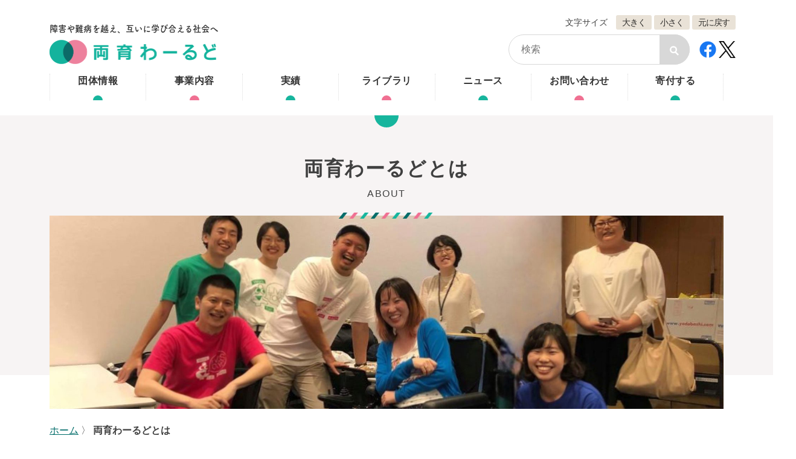

--- FILE ---
content_type: text/html; charset=UTF-8
request_url: https://ryoiku.org/about/
body_size: 81429
content:
<!doctype html>
<html lang="ja">

<head>
	<!-- Google tag (gtag.js) -->
	<script async src="https://www.googletagmanager.com/gtag/js?id=G-RZCW5Y39V1"></script>
	<script>
	window.dataLayer = window.dataLayer || [];
	function gtag(){dataLayer.push(arguments);}
	gtag('js', new Date());

	gtag('config', 'G-RZCW5Y39V1');
	</script>
	
	<!-- Google Tag Manager -->
	<script>(function(w,d,s,l,i){w[l]=w[l]||[];w[l].push({'gtm.start':
	new Date().getTime(),event:'gtm.js'});var f=d.getElementsByTagName(s)[0],
	j=d.createElement(s),dl=l!='dataLayer'?'&l='+l:'';j.async=true;j.src=
	'https://www.googletagmanager.com/gtm.js?id='+i+dl;f.parentNode.insertBefore(j,f);
	})(window,document,'script','dataLayer','GTM-5VFB6R9M');</script>
	<!-- End Google Tag Manager -->

	<meta charset="UTF-8">
	<meta name="viewport" content="width=device-width, initial-scale=1">
	<link rel="profile" href="https://gmpg.org/xfn/11">

	<!-- CSSファイルのリンク -->
	<link rel="stylesheet" href="https://cdn.jsdelivr.net/npm/bootstrap@5.0.2/dist/css/bootstrap.min.css">
	<link rel="stylesheet" href="https://ryoiku.org/wp-content/themes/ryoiku_2023/css/style.css">

	<!-- JavaScriptファイルの読み込み -->
	<script src="https://ryoiku.org/wp-content/themes/ryoiku_2023/js/script.js"></script>

	<!-- 外部のフォントの読み込み -->
	<link rel="stylesheet" href="https://fonts.googleapis.com/css?family=Roboto">

	<!-- 追加のメタタグ -->
	<meta http-equiv="X-UA-Compatible" content="IE=edge">

	<!-- ファビコンの指定 -->
	<link rel="icon" href="favicon.ico" type="image/x-icon">

	<!-- 追加のSEOタグ -->
	<meta name="robots" content="index,follow">
	<link rel="canonical" href="https://example.com/page">

	<!-- RSSフィードの指定 -->
	<link rel="alternate" type="application/rss+xml" title="RSSフィード" href="rss.xml">

	<meta name='robots' content='index, follow, max-image-preview:large, max-snippet:-1, max-video-preview:-1' />

	<!-- This site is optimized with the Yoast SEO plugin v26.7 - https://yoast.com/wordpress/plugins/seo/ -->
	<title>両育わーるどとは | NPO法人両育わーるど</title>
	<meta name="description" content="障害福祉の現場から始まった両育わーるど。両育は子どもと関わる側の成長も意味します。当事者と社会の接点を増やし、誰もが暮らしやすい社会を目指します。" />
	<link rel="canonical" href="https://ryoiku.org/about/" />
	<meta property="og:locale" content="ja_JP" />
	<meta property="og:type" content="article" />
	<meta property="og:title" content="両育わーるどとは | NPO法人両育わーるど" />
	<meta property="og:description" content="障害福祉の現場から始まった両育わーるど。両育は子どもと関わる側の成長も意味します。当事者と社会の接点を増やし、誰もが暮らしやすい社会を目指します。" />
	<meta property="og:url" content="https://ryoiku.org/about/" />
	<meta property="og:site_name" content="NPO法人両育わーるど" />
	<meta property="article:publisher" content="https://www.facebook.com/ryouiku" />
	<meta property="article:modified_time" content="2025-04-18T01:51:58+00:00" />
	<meta property="og:image" content="https://ryoiku.org/wp-content/uploads/2023/09/about-e1696344465159.jpg" />
	<meta property="og:image:width" content="1900" />
	<meta property="og:image:height" content="686" />
	<meta property="og:image:type" content="image/jpeg" />
	<meta name="twitter:card" content="summary_large_image" />
	<meta name="twitter:label1" content="推定読み取り時間" />
	<meta name="twitter:data1" content="5分" />
	<script type="application/ld+json" class="yoast-schema-graph">{"@context":"https://schema.org","@graph":[{"@type":"WebPage","@id":"https://ryoiku.org/about/","url":"https://ryoiku.org/about/","name":"両育わーるどとは | NPO法人両育わーるど","isPartOf":{"@id":"https://ryoiku.org/#website"},"primaryImageOfPage":{"@id":"https://ryoiku.org/about/#primaryimage"},"image":{"@id":"https://ryoiku.org/about/#primaryimage"},"thumbnailUrl":"https://ryoiku.org/wp-content/uploads/2023/09/about-e1696344465159.jpg","datePublished":"2023-06-03T14:05:24+00:00","dateModified":"2025-04-18T01:51:58+00:00","description":"障害福祉の現場から始まった両育わーるど。両育は子どもと関わる側の成長も意味します。当事者と社会の接点を増やし、誰もが暮らしやすい社会を目指します。","breadcrumb":{"@id":"https://ryoiku.org/about/#breadcrumb"},"inLanguage":"ja","potentialAction":[{"@type":"ReadAction","target":["https://ryoiku.org/about/"]}]},{"@type":"ImageObject","inLanguage":"ja","@id":"https://ryoiku.org/about/#primaryimage","url":"https://ryoiku.org/wp-content/uploads/2023/09/about-e1696344465159.jpg","contentUrl":"https://ryoiku.org/wp-content/uploads/2023/09/about-e1696344465159.jpg","width":1900,"height":686,"caption":"両育わーるどとは"},{"@type":"BreadcrumbList","@id":"https://ryoiku.org/about/#breadcrumb","itemListElement":[{"@type":"ListItem","position":1,"name":"ホーム","item":"https://ryoiku.org/"},{"@type":"ListItem","position":2,"name":"両育わーるどとは"}]},{"@type":"WebSite","@id":"https://ryoiku.org/#website","url":"https://ryoiku.org/","name":"両育わーるど","description":"障害や難病を越え、互いに学び合える社会へ","publisher":{"@id":"https://ryoiku.org/#organization"},"alternateName":"りょういく","potentialAction":[{"@type":"SearchAction","target":{"@type":"EntryPoint","urlTemplate":"https://ryoiku.org/?s={search_term_string}"},"query-input":{"@type":"PropertyValueSpecification","valueRequired":true,"valueName":"search_term_string"}}],"inLanguage":"ja"},{"@type":"Organization","@id":"https://ryoiku.org/#organization","name":"NPO法人両育わーるど","url":"https://ryoiku.org/","logo":{"@type":"ImageObject","inLanguage":"ja","@id":"https://ryoiku.org/#/schema/logo/image/","url":"https://ryoiku.org/wp-content/uploads/2023/11/logo.png","contentUrl":"https://ryoiku.org/wp-content/uploads/2023/11/logo.png","width":1105,"height":160,"caption":"NPO法人両育わーるど"},"image":{"@id":"https://ryoiku.org/#/schema/logo/image/"},"sameAs":["https://www.facebook.com/ryouiku"]}]}</script>
	<!-- / Yoast SEO plugin. -->


<link rel="alternate" type="application/rss+xml" title="NPO法人両育わーるど &raquo; フィード" href="https://ryoiku.org/feed/" />
<link rel="alternate" title="oEmbed (JSON)" type="application/json+oembed" href="https://ryoiku.org/wp-json/oembed/1.0/embed?url=https%3A%2F%2Fryoiku.org%2Fabout%2F" />
<link rel="alternate" title="oEmbed (XML)" type="text/xml+oembed" href="https://ryoiku.org/wp-json/oembed/1.0/embed?url=https%3A%2F%2Fryoiku.org%2Fabout%2F&#038;format=xml" />
<style id='wp-img-auto-sizes-contain-inline-css'>
img:is([sizes=auto i],[sizes^="auto," i]){contain-intrinsic-size:3000px 1500px}
/*# sourceURL=wp-img-auto-sizes-contain-inline-css */
</style>
<style id='wp-block-library-inline-css'>
:root{--wp-block-synced-color:#7a00df;--wp-block-synced-color--rgb:122,0,223;--wp-bound-block-color:var(--wp-block-synced-color);--wp-editor-canvas-background:#ddd;--wp-admin-theme-color:#007cba;--wp-admin-theme-color--rgb:0,124,186;--wp-admin-theme-color-darker-10:#006ba1;--wp-admin-theme-color-darker-10--rgb:0,107,160.5;--wp-admin-theme-color-darker-20:#005a87;--wp-admin-theme-color-darker-20--rgb:0,90,135;--wp-admin-border-width-focus:2px}@media (min-resolution:192dpi){:root{--wp-admin-border-width-focus:1.5px}}.wp-element-button{cursor:pointer}:root .has-very-light-gray-background-color{background-color:#eee}:root .has-very-dark-gray-background-color{background-color:#313131}:root .has-very-light-gray-color{color:#eee}:root .has-very-dark-gray-color{color:#313131}:root .has-vivid-green-cyan-to-vivid-cyan-blue-gradient-background{background:linear-gradient(135deg,#00d084,#0693e3)}:root .has-purple-crush-gradient-background{background:linear-gradient(135deg,#34e2e4,#4721fb 50%,#ab1dfe)}:root .has-hazy-dawn-gradient-background{background:linear-gradient(135deg,#faaca8,#dad0ec)}:root .has-subdued-olive-gradient-background{background:linear-gradient(135deg,#fafae1,#67a671)}:root .has-atomic-cream-gradient-background{background:linear-gradient(135deg,#fdd79a,#004a59)}:root .has-nightshade-gradient-background{background:linear-gradient(135deg,#330968,#31cdcf)}:root .has-midnight-gradient-background{background:linear-gradient(135deg,#020381,#2874fc)}:root{--wp--preset--font-size--normal:16px;--wp--preset--font-size--huge:42px}.has-regular-font-size{font-size:1em}.has-larger-font-size{font-size:2.625em}.has-normal-font-size{font-size:var(--wp--preset--font-size--normal)}.has-huge-font-size{font-size:var(--wp--preset--font-size--huge)}.has-text-align-center{text-align:center}.has-text-align-left{text-align:left}.has-text-align-right{text-align:right}.has-fit-text{white-space:nowrap!important}#end-resizable-editor-section{display:none}.aligncenter{clear:both}.items-justified-left{justify-content:flex-start}.items-justified-center{justify-content:center}.items-justified-right{justify-content:flex-end}.items-justified-space-between{justify-content:space-between}.screen-reader-text{border:0;clip-path:inset(50%);height:1px;margin:-1px;overflow:hidden;padding:0;position:absolute;width:1px;word-wrap:normal!important}.screen-reader-text:focus{background-color:#ddd;clip-path:none;color:#444;display:block;font-size:1em;height:auto;left:5px;line-height:normal;padding:15px 23px 14px;text-decoration:none;top:5px;width:auto;z-index:100000}html :where(.has-border-color){border-style:solid}html :where([style*=border-top-color]){border-top-style:solid}html :where([style*=border-right-color]){border-right-style:solid}html :where([style*=border-bottom-color]){border-bottom-style:solid}html :where([style*=border-left-color]){border-left-style:solid}html :where([style*=border-width]){border-style:solid}html :where([style*=border-top-width]){border-top-style:solid}html :where([style*=border-right-width]){border-right-style:solid}html :where([style*=border-bottom-width]){border-bottom-style:solid}html :where([style*=border-left-width]){border-left-style:solid}html :where(img[class*=wp-image-]){height:auto;max-width:100%}:where(figure){margin:0 0 1em}html :where(.is-position-sticky){--wp-admin--admin-bar--position-offset:var(--wp-admin--admin-bar--height,0px)}@media screen and (max-width:600px){html :where(.is-position-sticky){--wp-admin--admin-bar--position-offset:0px}}

/*# sourceURL=wp-block-library-inline-css */
</style><style id='wp-block-heading-inline-css'>
h1:where(.wp-block-heading).has-background,h2:where(.wp-block-heading).has-background,h3:where(.wp-block-heading).has-background,h4:where(.wp-block-heading).has-background,h5:where(.wp-block-heading).has-background,h6:where(.wp-block-heading).has-background{padding:1.25em 2.375em}h1.has-text-align-left[style*=writing-mode]:where([style*=vertical-lr]),h1.has-text-align-right[style*=writing-mode]:where([style*=vertical-rl]),h2.has-text-align-left[style*=writing-mode]:where([style*=vertical-lr]),h2.has-text-align-right[style*=writing-mode]:where([style*=vertical-rl]),h3.has-text-align-left[style*=writing-mode]:where([style*=vertical-lr]),h3.has-text-align-right[style*=writing-mode]:where([style*=vertical-rl]),h4.has-text-align-left[style*=writing-mode]:where([style*=vertical-lr]),h4.has-text-align-right[style*=writing-mode]:where([style*=vertical-rl]),h5.has-text-align-left[style*=writing-mode]:where([style*=vertical-lr]),h5.has-text-align-right[style*=writing-mode]:where([style*=vertical-rl]),h6.has-text-align-left[style*=writing-mode]:where([style*=vertical-lr]),h6.has-text-align-right[style*=writing-mode]:where([style*=vertical-rl]){rotate:180deg}
/*# sourceURL=https://ryoiku.org/wp-includes/blocks/heading/style.min.css */
</style>
<style id='wp-block-image-inline-css'>
.wp-block-image>a,.wp-block-image>figure>a{display:inline-block}.wp-block-image img{box-sizing:border-box;height:auto;max-width:100%;vertical-align:bottom}@media not (prefers-reduced-motion){.wp-block-image img.hide{visibility:hidden}.wp-block-image img.show{animation:show-content-image .4s}}.wp-block-image[style*=border-radius] img,.wp-block-image[style*=border-radius]>a{border-radius:inherit}.wp-block-image.has-custom-border img{box-sizing:border-box}.wp-block-image.aligncenter{text-align:center}.wp-block-image.alignfull>a,.wp-block-image.alignwide>a{width:100%}.wp-block-image.alignfull img,.wp-block-image.alignwide img{height:auto;width:100%}.wp-block-image .aligncenter,.wp-block-image .alignleft,.wp-block-image .alignright,.wp-block-image.aligncenter,.wp-block-image.alignleft,.wp-block-image.alignright{display:table}.wp-block-image .aligncenter>figcaption,.wp-block-image .alignleft>figcaption,.wp-block-image .alignright>figcaption,.wp-block-image.aligncenter>figcaption,.wp-block-image.alignleft>figcaption,.wp-block-image.alignright>figcaption{caption-side:bottom;display:table-caption}.wp-block-image .alignleft{float:left;margin:.5em 1em .5em 0}.wp-block-image .alignright{float:right;margin:.5em 0 .5em 1em}.wp-block-image .aligncenter{margin-left:auto;margin-right:auto}.wp-block-image :where(figcaption){margin-bottom:1em;margin-top:.5em}.wp-block-image.is-style-circle-mask img{border-radius:9999px}@supports ((-webkit-mask-image:none) or (mask-image:none)) or (-webkit-mask-image:none){.wp-block-image.is-style-circle-mask img{border-radius:0;-webkit-mask-image:url('data:image/svg+xml;utf8,<svg viewBox="0 0 100 100" xmlns="http://www.w3.org/2000/svg"><circle cx="50" cy="50" r="50"/></svg>');mask-image:url('data:image/svg+xml;utf8,<svg viewBox="0 0 100 100" xmlns="http://www.w3.org/2000/svg"><circle cx="50" cy="50" r="50"/></svg>');mask-mode:alpha;-webkit-mask-position:center;mask-position:center;-webkit-mask-repeat:no-repeat;mask-repeat:no-repeat;-webkit-mask-size:contain;mask-size:contain}}:root :where(.wp-block-image.is-style-rounded img,.wp-block-image .is-style-rounded img){border-radius:9999px}.wp-block-image figure{margin:0}.wp-lightbox-container{display:flex;flex-direction:column;position:relative}.wp-lightbox-container img{cursor:zoom-in}.wp-lightbox-container img:hover+button{opacity:1}.wp-lightbox-container button{align-items:center;backdrop-filter:blur(16px) saturate(180%);background-color:#5a5a5a40;border:none;border-radius:4px;cursor:zoom-in;display:flex;height:20px;justify-content:center;opacity:0;padding:0;position:absolute;right:16px;text-align:center;top:16px;width:20px;z-index:100}@media not (prefers-reduced-motion){.wp-lightbox-container button{transition:opacity .2s ease}}.wp-lightbox-container button:focus-visible{outline:3px auto #5a5a5a40;outline:3px auto -webkit-focus-ring-color;outline-offset:3px}.wp-lightbox-container button:hover{cursor:pointer;opacity:1}.wp-lightbox-container button:focus{opacity:1}.wp-lightbox-container button:focus,.wp-lightbox-container button:hover,.wp-lightbox-container button:not(:hover):not(:active):not(.has-background){background-color:#5a5a5a40;border:none}.wp-lightbox-overlay{box-sizing:border-box;cursor:zoom-out;height:100vh;left:0;overflow:hidden;position:fixed;top:0;visibility:hidden;width:100%;z-index:100000}.wp-lightbox-overlay .close-button{align-items:center;cursor:pointer;display:flex;justify-content:center;min-height:40px;min-width:40px;padding:0;position:absolute;right:calc(env(safe-area-inset-right) + 16px);top:calc(env(safe-area-inset-top) + 16px);z-index:5000000}.wp-lightbox-overlay .close-button:focus,.wp-lightbox-overlay .close-button:hover,.wp-lightbox-overlay .close-button:not(:hover):not(:active):not(.has-background){background:none;border:none}.wp-lightbox-overlay .lightbox-image-container{height:var(--wp--lightbox-container-height);left:50%;overflow:hidden;position:absolute;top:50%;transform:translate(-50%,-50%);transform-origin:top left;width:var(--wp--lightbox-container-width);z-index:9999999999}.wp-lightbox-overlay .wp-block-image{align-items:center;box-sizing:border-box;display:flex;height:100%;justify-content:center;margin:0;position:relative;transform-origin:0 0;width:100%;z-index:3000000}.wp-lightbox-overlay .wp-block-image img{height:var(--wp--lightbox-image-height);min-height:var(--wp--lightbox-image-height);min-width:var(--wp--lightbox-image-width);width:var(--wp--lightbox-image-width)}.wp-lightbox-overlay .wp-block-image figcaption{display:none}.wp-lightbox-overlay button{background:none;border:none}.wp-lightbox-overlay .scrim{background-color:#fff;height:100%;opacity:.9;position:absolute;width:100%;z-index:2000000}.wp-lightbox-overlay.active{visibility:visible}@media not (prefers-reduced-motion){.wp-lightbox-overlay.active{animation:turn-on-visibility .25s both}.wp-lightbox-overlay.active img{animation:turn-on-visibility .35s both}.wp-lightbox-overlay.show-closing-animation:not(.active){animation:turn-off-visibility .35s both}.wp-lightbox-overlay.show-closing-animation:not(.active) img{animation:turn-off-visibility .25s both}.wp-lightbox-overlay.zoom.active{animation:none;opacity:1;visibility:visible}.wp-lightbox-overlay.zoom.active .lightbox-image-container{animation:lightbox-zoom-in .4s}.wp-lightbox-overlay.zoom.active .lightbox-image-container img{animation:none}.wp-lightbox-overlay.zoom.active .scrim{animation:turn-on-visibility .4s forwards}.wp-lightbox-overlay.zoom.show-closing-animation:not(.active){animation:none}.wp-lightbox-overlay.zoom.show-closing-animation:not(.active) .lightbox-image-container{animation:lightbox-zoom-out .4s}.wp-lightbox-overlay.zoom.show-closing-animation:not(.active) .lightbox-image-container img{animation:none}.wp-lightbox-overlay.zoom.show-closing-animation:not(.active) .scrim{animation:turn-off-visibility .4s forwards}}@keyframes show-content-image{0%{visibility:hidden}99%{visibility:hidden}to{visibility:visible}}@keyframes turn-on-visibility{0%{opacity:0}to{opacity:1}}@keyframes turn-off-visibility{0%{opacity:1;visibility:visible}99%{opacity:0;visibility:visible}to{opacity:0;visibility:hidden}}@keyframes lightbox-zoom-in{0%{transform:translate(calc((-100vw + var(--wp--lightbox-scrollbar-width))/2 + var(--wp--lightbox-initial-left-position)),calc(-50vh + var(--wp--lightbox-initial-top-position))) scale(var(--wp--lightbox-scale))}to{transform:translate(-50%,-50%) scale(1)}}@keyframes lightbox-zoom-out{0%{transform:translate(-50%,-50%) scale(1);visibility:visible}99%{visibility:visible}to{transform:translate(calc((-100vw + var(--wp--lightbox-scrollbar-width))/2 + var(--wp--lightbox-initial-left-position)),calc(-50vh + var(--wp--lightbox-initial-top-position))) scale(var(--wp--lightbox-scale));visibility:hidden}}
/*# sourceURL=https://ryoiku.org/wp-includes/blocks/image/style.min.css */
</style>
<style id='wp-block-group-inline-css'>
.wp-block-group{box-sizing:border-box}:where(.wp-block-group.wp-block-group-is-layout-constrained){position:relative}
/*# sourceURL=https://ryoiku.org/wp-includes/blocks/group/style.min.css */
</style>
<style id='wp-block-paragraph-inline-css'>
.is-small-text{font-size:.875em}.is-regular-text{font-size:1em}.is-large-text{font-size:2.25em}.is-larger-text{font-size:3em}.has-drop-cap:not(:focus):first-letter{float:left;font-size:8.4em;font-style:normal;font-weight:100;line-height:.68;margin:.05em .1em 0 0;text-transform:uppercase}body.rtl .has-drop-cap:not(:focus):first-letter{float:none;margin-left:.1em}p.has-drop-cap.has-background{overflow:hidden}:root :where(p.has-background){padding:1.25em 2.375em}:where(p.has-text-color:not(.has-link-color)) a{color:inherit}p.has-text-align-left[style*="writing-mode:vertical-lr"],p.has-text-align-right[style*="writing-mode:vertical-rl"]{rotate:180deg}
/*# sourceURL=https://ryoiku.org/wp-includes/blocks/paragraph/style.min.css */
</style>
<style id='wp-block-spacer-inline-css'>
.wp-block-spacer{clear:both}
/*# sourceURL=https://ryoiku.org/wp-includes/blocks/spacer/style.min.css */
</style>
<style id='global-styles-inline-css'>
:root{--wp--preset--aspect-ratio--square: 1;--wp--preset--aspect-ratio--4-3: 4/3;--wp--preset--aspect-ratio--3-4: 3/4;--wp--preset--aspect-ratio--3-2: 3/2;--wp--preset--aspect-ratio--2-3: 2/3;--wp--preset--aspect-ratio--16-9: 16/9;--wp--preset--aspect-ratio--9-16: 9/16;--wp--preset--color--black: #000000;--wp--preset--color--cyan-bluish-gray: #abb8c3;--wp--preset--color--white: #ffffff;--wp--preset--color--pale-pink: #f78da7;--wp--preset--color--vivid-red: #cf2e2e;--wp--preset--color--luminous-vivid-orange: #ff6900;--wp--preset--color--luminous-vivid-amber: #fcb900;--wp--preset--color--light-green-cyan: #7bdcb5;--wp--preset--color--vivid-green-cyan: #00d084;--wp--preset--color--pale-cyan-blue: #8ed1fc;--wp--preset--color--vivid-cyan-blue: #0693e3;--wp--preset--color--vivid-purple: #9b51e0;--wp--preset--gradient--vivid-cyan-blue-to-vivid-purple: linear-gradient(135deg,rgb(6,147,227) 0%,rgb(155,81,224) 100%);--wp--preset--gradient--light-green-cyan-to-vivid-green-cyan: linear-gradient(135deg,rgb(122,220,180) 0%,rgb(0,208,130) 100%);--wp--preset--gradient--luminous-vivid-amber-to-luminous-vivid-orange: linear-gradient(135deg,rgb(252,185,0) 0%,rgb(255,105,0) 100%);--wp--preset--gradient--luminous-vivid-orange-to-vivid-red: linear-gradient(135deg,rgb(255,105,0) 0%,rgb(207,46,46) 100%);--wp--preset--gradient--very-light-gray-to-cyan-bluish-gray: linear-gradient(135deg,rgb(238,238,238) 0%,rgb(169,184,195) 100%);--wp--preset--gradient--cool-to-warm-spectrum: linear-gradient(135deg,rgb(74,234,220) 0%,rgb(151,120,209) 20%,rgb(207,42,186) 40%,rgb(238,44,130) 60%,rgb(251,105,98) 80%,rgb(254,248,76) 100%);--wp--preset--gradient--blush-light-purple: linear-gradient(135deg,rgb(255,206,236) 0%,rgb(152,150,240) 100%);--wp--preset--gradient--blush-bordeaux: linear-gradient(135deg,rgb(254,205,165) 0%,rgb(254,45,45) 50%,rgb(107,0,62) 100%);--wp--preset--gradient--luminous-dusk: linear-gradient(135deg,rgb(255,203,112) 0%,rgb(199,81,192) 50%,rgb(65,88,208) 100%);--wp--preset--gradient--pale-ocean: linear-gradient(135deg,rgb(255,245,203) 0%,rgb(182,227,212) 50%,rgb(51,167,181) 100%);--wp--preset--gradient--electric-grass: linear-gradient(135deg,rgb(202,248,128) 0%,rgb(113,206,126) 100%);--wp--preset--gradient--midnight: linear-gradient(135deg,rgb(2,3,129) 0%,rgb(40,116,252) 100%);--wp--preset--font-size--small: 13px;--wp--preset--font-size--medium: 20px;--wp--preset--font-size--large: 36px;--wp--preset--font-size--x-large: 42px;--wp--preset--spacing--20: 0.44rem;--wp--preset--spacing--30: 0.67rem;--wp--preset--spacing--40: 1rem;--wp--preset--spacing--50: 1.5rem;--wp--preset--spacing--60: 2.25rem;--wp--preset--spacing--70: 3.38rem;--wp--preset--spacing--80: 5.06rem;--wp--preset--shadow--natural: 6px 6px 9px rgba(0, 0, 0, 0.2);--wp--preset--shadow--deep: 12px 12px 50px rgba(0, 0, 0, 0.4);--wp--preset--shadow--sharp: 6px 6px 0px rgba(0, 0, 0, 0.2);--wp--preset--shadow--outlined: 6px 6px 0px -3px rgb(255, 255, 255), 6px 6px rgb(0, 0, 0);--wp--preset--shadow--crisp: 6px 6px 0px rgb(0, 0, 0);}:where(.is-layout-flex){gap: 0.5em;}:where(.is-layout-grid){gap: 0.5em;}body .is-layout-flex{display: flex;}.is-layout-flex{flex-wrap: wrap;align-items: center;}.is-layout-flex > :is(*, div){margin: 0;}body .is-layout-grid{display: grid;}.is-layout-grid > :is(*, div){margin: 0;}:where(.wp-block-columns.is-layout-flex){gap: 2em;}:where(.wp-block-columns.is-layout-grid){gap: 2em;}:where(.wp-block-post-template.is-layout-flex){gap: 1.25em;}:where(.wp-block-post-template.is-layout-grid){gap: 1.25em;}.has-black-color{color: var(--wp--preset--color--black) !important;}.has-cyan-bluish-gray-color{color: var(--wp--preset--color--cyan-bluish-gray) !important;}.has-white-color{color: var(--wp--preset--color--white) !important;}.has-pale-pink-color{color: var(--wp--preset--color--pale-pink) !important;}.has-vivid-red-color{color: var(--wp--preset--color--vivid-red) !important;}.has-luminous-vivid-orange-color{color: var(--wp--preset--color--luminous-vivid-orange) !important;}.has-luminous-vivid-amber-color{color: var(--wp--preset--color--luminous-vivid-amber) !important;}.has-light-green-cyan-color{color: var(--wp--preset--color--light-green-cyan) !important;}.has-vivid-green-cyan-color{color: var(--wp--preset--color--vivid-green-cyan) !important;}.has-pale-cyan-blue-color{color: var(--wp--preset--color--pale-cyan-blue) !important;}.has-vivid-cyan-blue-color{color: var(--wp--preset--color--vivid-cyan-blue) !important;}.has-vivid-purple-color{color: var(--wp--preset--color--vivid-purple) !important;}.has-black-background-color{background-color: var(--wp--preset--color--black) !important;}.has-cyan-bluish-gray-background-color{background-color: var(--wp--preset--color--cyan-bluish-gray) !important;}.has-white-background-color{background-color: var(--wp--preset--color--white) !important;}.has-pale-pink-background-color{background-color: var(--wp--preset--color--pale-pink) !important;}.has-vivid-red-background-color{background-color: var(--wp--preset--color--vivid-red) !important;}.has-luminous-vivid-orange-background-color{background-color: var(--wp--preset--color--luminous-vivid-orange) !important;}.has-luminous-vivid-amber-background-color{background-color: var(--wp--preset--color--luminous-vivid-amber) !important;}.has-light-green-cyan-background-color{background-color: var(--wp--preset--color--light-green-cyan) !important;}.has-vivid-green-cyan-background-color{background-color: var(--wp--preset--color--vivid-green-cyan) !important;}.has-pale-cyan-blue-background-color{background-color: var(--wp--preset--color--pale-cyan-blue) !important;}.has-vivid-cyan-blue-background-color{background-color: var(--wp--preset--color--vivid-cyan-blue) !important;}.has-vivid-purple-background-color{background-color: var(--wp--preset--color--vivid-purple) !important;}.has-black-border-color{border-color: var(--wp--preset--color--black) !important;}.has-cyan-bluish-gray-border-color{border-color: var(--wp--preset--color--cyan-bluish-gray) !important;}.has-white-border-color{border-color: var(--wp--preset--color--white) !important;}.has-pale-pink-border-color{border-color: var(--wp--preset--color--pale-pink) !important;}.has-vivid-red-border-color{border-color: var(--wp--preset--color--vivid-red) !important;}.has-luminous-vivid-orange-border-color{border-color: var(--wp--preset--color--luminous-vivid-orange) !important;}.has-luminous-vivid-amber-border-color{border-color: var(--wp--preset--color--luminous-vivid-amber) !important;}.has-light-green-cyan-border-color{border-color: var(--wp--preset--color--light-green-cyan) !important;}.has-vivid-green-cyan-border-color{border-color: var(--wp--preset--color--vivid-green-cyan) !important;}.has-pale-cyan-blue-border-color{border-color: var(--wp--preset--color--pale-cyan-blue) !important;}.has-vivid-cyan-blue-border-color{border-color: var(--wp--preset--color--vivid-cyan-blue) !important;}.has-vivid-purple-border-color{border-color: var(--wp--preset--color--vivid-purple) !important;}.has-vivid-cyan-blue-to-vivid-purple-gradient-background{background: var(--wp--preset--gradient--vivid-cyan-blue-to-vivid-purple) !important;}.has-light-green-cyan-to-vivid-green-cyan-gradient-background{background: var(--wp--preset--gradient--light-green-cyan-to-vivid-green-cyan) !important;}.has-luminous-vivid-amber-to-luminous-vivid-orange-gradient-background{background: var(--wp--preset--gradient--luminous-vivid-amber-to-luminous-vivid-orange) !important;}.has-luminous-vivid-orange-to-vivid-red-gradient-background{background: var(--wp--preset--gradient--luminous-vivid-orange-to-vivid-red) !important;}.has-very-light-gray-to-cyan-bluish-gray-gradient-background{background: var(--wp--preset--gradient--very-light-gray-to-cyan-bluish-gray) !important;}.has-cool-to-warm-spectrum-gradient-background{background: var(--wp--preset--gradient--cool-to-warm-spectrum) !important;}.has-blush-light-purple-gradient-background{background: var(--wp--preset--gradient--blush-light-purple) !important;}.has-blush-bordeaux-gradient-background{background: var(--wp--preset--gradient--blush-bordeaux) !important;}.has-luminous-dusk-gradient-background{background: var(--wp--preset--gradient--luminous-dusk) !important;}.has-pale-ocean-gradient-background{background: var(--wp--preset--gradient--pale-ocean) !important;}.has-electric-grass-gradient-background{background: var(--wp--preset--gradient--electric-grass) !important;}.has-midnight-gradient-background{background: var(--wp--preset--gradient--midnight) !important;}.has-small-font-size{font-size: var(--wp--preset--font-size--small) !important;}.has-medium-font-size{font-size: var(--wp--preset--font-size--medium) !important;}.has-large-font-size{font-size: var(--wp--preset--font-size--large) !important;}.has-x-large-font-size{font-size: var(--wp--preset--font-size--x-large) !important;}
/*# sourceURL=global-styles-inline-css */
</style>

<style id='classic-theme-styles-inline-css'>
/*! This file is auto-generated */
.wp-block-button__link{color:#fff;background-color:#32373c;border-radius:9999px;box-shadow:none;text-decoration:none;padding:calc(.667em + 2px) calc(1.333em + 2px);font-size:1.125em}.wp-block-file__button{background:#32373c;color:#fff;text-decoration:none}
/*# sourceURL=/wp-includes/css/classic-themes.min.css */
</style>
<link rel='stylesheet' id='contact-form-7-css' href='https://ryoiku.org/wp-content/plugins/contact-form-7/includes/css/styles.css?ver=6.1.4' media='all' />
<link rel='stylesheet' id='uag-style-3451-css' href='https://ryoiku.org/wp-content/uploads/uag-plugin/assets/3000/uag-css-3451.css?ver=1768551041' media='all' />
<link rel='stylesheet' id='ryoiku_2023-style-css' href='https://ryoiku.org/wp-content/themes/ryoiku_2023/style.css?ver=1.0.0' media='all' />
<link rel='stylesheet' id='dflip-style-css' href='https://ryoiku.org/wp-content/plugins/3d-flipbook-dflip-lite/assets/css/dflip.min.css?ver=2.4.20' media='all' />
<script src="https://ryoiku.org/wp-includes/js/jquery/jquery.min.js?ver=3.7.1" id="jquery-core-js"></script>
<script src="https://ryoiku.org/wp-includes/js/jquery/jquery-migrate.min.js?ver=3.4.1" id="jquery-migrate-js"></script>
<link rel="https://api.w.org/" href="https://ryoiku.org/wp-json/" /><link rel="alternate" title="JSON" type="application/json" href="https://ryoiku.org/wp-json/wp/v2/pages/3451" /><link rel="EditURI" type="application/rsd+xml" title="RSD" href="https://ryoiku.org/xmlrpc.php?rsd" />
<link rel='shortlink' href='https://ryoiku.org/?p=3451' />
<noscript><style>.lazyload[data-src]{display:none !important;}</style></noscript><style>.lazyload{background-image:none !important;}.lazyload:before{background-image:none !important;}</style><style id="uagb-style-conditional-extension">@media (min-width: 1025px){body .uag-hide-desktop.uagb-google-map__wrap,body .uag-hide-desktop{display:none !important}}@media (min-width: 768px) and (max-width: 1024px){body .uag-hide-tab.uagb-google-map__wrap,body .uag-hide-tab{display:none !important}}@media (max-width: 767px){body .uag-hide-mob.uagb-google-map__wrap,body .uag-hide-mob{display:none !important}}</style><link rel="icon" href="https://ryoiku.org/wp-content/uploads/2023/11/cropped-favicon-32x32.png" sizes="32x32" />
<link rel="icon" href="https://ryoiku.org/wp-content/uploads/2023/11/cropped-favicon-192x192.png" sizes="192x192" />
<link rel="apple-touch-icon" href="https://ryoiku.org/wp-content/uploads/2023/11/cropped-favicon-180x180.png" />
<meta name="msapplication-TileImage" content="https://ryoiku.org/wp-content/uploads/2023/11/cropped-favicon-270x270.png" />
		<style id="wp-custom-css">
			.grecaptcha-badge { visibility: hidden; }

@media (max-width: 768px){
	.tu-message br{
		display: none;
	}
}

@media screen and (max-width: 768px) {
    .main, .site-main {
			padding: 0 0 80px;
    }
}
/* 
.site-header .menu .list > .list__item.btn-donation a{
	background: #df524f;
}
.site-header .menu .list > .list__item.btn-donation > a::after{
	background-color: #bf423f;
} */

.sec-support .sec-title{
		color: #df524f;
}
.sec-support .btn-green{
		background-color: #df524f;
    border-bottom: solid 8px #bf423f;
}
@media screen and (max-width: 768px) {
	.nav.show {
		overflow: scroll;
    padding: 70px 1rem;
	}
	.sec-program .sec-organize{
		padding: 2.5rem 1.5rem;
	}
}

/*add_250712*/
@media screen and (min-width: 769px){
	.site-header{
		padding: 25px;
	}
	.site-header .menu{
		margin-top: 15px;
	}
	.sec-fv{
		height: 75vh;
	}
	.sec-fv .container-lg{
		margin-top: 115px;
	}
	.sec-fv .slick-slider img{
		max-height: 50vh;
	}
}

.btn-green{
	box-shadow: none;
}

/*260109*/
.site-header .sns a img,
.footer .sns a img{
	width: 1.75rem;
}		</style>
		</head>

<body class="wp-singular page-template-default page page-id-3451 page-parent wp-custom-logo wp-theme-ryoiku_2023">
<!-- Google Tag Manager (noscript) -->
<noscript><iframe src="https://www.googletagmanager.com/ns.html?id=GTM-5VFB6R9M"
height="0" width="0" style="display:none;visibility:hidden"></iframe></noscript>
<!-- End Google Tag Manager (noscript) -->
		<button id="scroll-to-top" aria-label="ページトップへスクロール">
		<svg xmlns="http://www.w3.org/2000/svg" viewBox="0 0 24 24" fill="none" stroke="currentColor" stroke-width="2" stroke-linecap="round" stroke-linejoin="round">
			<line x1="12" y1="19" x2="12" y2="5"></line>
			<polyline points="5 12 12 5 19 12"></polyline>
		</svg>
	</button>
	<div id="main-content"></div>
	<div id="page" class="site">
		<a class="skip-link screen-reader-text" href="#primary">Skip to content</a>

		<header id="masthead" class="site-header header">
			<div class="container">
				<div class="d-flex justify-content-between align-items-center">
					<div class="logo col-10 col-md-5">
						<a class="d-inline-block" href="https://ryoiku.org/">
							<span class="tagline ft-tsukushi-bold">障害や難病を越え、互いに学び合える社会へ</span>
							<img class="d-block lazyload" src="[data-uri]" alt="NPO法人両育わーるど" rel="home" data-src="https://ryoiku.org/wp-content/themes/ryoiku_2023/img/common/logo.png" decoding="async" data-eio-rwidth="1105" data-eio-rheight="160"><noscript><img class="d-block" src="https://ryoiku.org/wp-content/themes/ryoiku_2023/img/common/logo.png" alt="NPO法人両育わーるど" rel="home" data-eio="l"></noscript>
						</a>
					</div>
					<div class="guide col-5 col-md-7 d-none d-md-flex flex-column align-items-end gap-2">
						<div class="d-flex mb-2">
							<div class="fsChange">
								<span class="fsChange__title">文字サイズ</span>
								<button id="fsChange_l">大きく</button>
								<button id="fsChange_s">小さく</button>
								<button id="fsChange_d">元に戻す</button>
							</div>
						</div>
						<div class="d-flex flex-wrap align-items-center">
							<div class="search pe-3">
								<form id="header-search" class="form" action="https://ryoiku.org/" method="get" role="search">
									<input id="header-search__input" class="form__input" name="s" type="text" placeholder="検索" aria-label="サイト内検索" />
									<button class="form__button" type="submit" aria-label="検索"></button>
								</form>
							</div>
							<div class="sns">
								<a href="https://www.facebook.com/ryouiku/" target="_blank" rel="noopener"><img src="[data-uri]" alt="Facebook" data-src="https://ryoiku.org/wp-content/themes/ryoiku_2023/img/common/icon-facebook.svg" decoding="async" class="lazyload"><noscript><img src="https://ryoiku.org/wp-content/themes/ryoiku_2023/img/common/icon-facebook.svg" alt="Facebook" data-eio="l"></noscript></a>
								<a href="https://x.com/ryoikuworld" target="_blank" rel="noopener"><img src="[data-uri]" alt="X" data-src="https://ryoiku.org/wp-content/themes/ryoiku_2023/img/common/icon-x.png" decoding="async" class="lazyload" data-eio-rwidth="2400" data-eio-rheight="2453"><noscript><img src="https://ryoiku.org/wp-content/themes/ryoiku_2023/img/common/icon-x.png" alt="X" data-eio="l"></noscript></a>
							</div>
						</div>
					</div>
				</div>

				<nav id="site-navigation" class="main-navigation menu nav" role="navigation">
					<div class="d-block d-md-none mb-2">
						<a class="d-block col-md-6" href="/support/">
							<img src="[data-uri]" alt="両育わーるどの活動にご寄付・ご支援をお願いします" data-src="/wp-content/uploads/2025/02/bnr-kifu.png" decoding="async" class="lazyload" data-eio-rwidth="1640" data-eio-rheight="408"><noscript><img src="/wp-content/uploads/2025/02/bnr-kifu.png" alt="両育わーるどの活動にご寄付・ご支援をお願いします" data-eio="l"></noscript>
						</a>
					</div>
					<ul id="primary-menu" class="list p-0 m-0"><li id="menu-item-3501" class="menu-item menu-item-type-custom menu-item-object-custom current-menu-item current-menu-ancestor current-menu-parent menu-item-has-children menu-item-3501 list__item nav_menu_li"><a href="/about" aria-current="page">団体情報</a>
<ul class="sub-menu">
	<li id="menu-item-3506" class="menu-item menu-item-type-post_type menu-item-object-page current-menu-item page_item page-item-3451 current_page_item menu-item-3506 list__item nav_menu_li"><a href="https://ryoiku.org/about/" aria-current="page">両育わーるどとは</a></li>
	<li id="menu-item-7568" class="menu-item menu-item-type-post_type menu-item-object-page menu-item-7568 list__item nav_menu_li"><a href="https://ryoiku.org/about/rdworker/">「RDワーカー」について</a></li>
	<li id="menu-item-3505" class="menu-item menu-item-type-post_type menu-item-object-page menu-item-3505 list__item nav_menu_li"><a href="https://ryoiku.org/history/">両育わーるどのあゆみ</a></li>
	<li id="menu-item-3504" class="menu-item menu-item-type-post_type menu-item-object-page menu-item-3504 list__item nav_menu_li"><a href="https://ryoiku.org/info/">団体概要</a></li>
	<li id="menu-item-3503" class="menu-item menu-item-type-post_type menu-item-object-page menu-item-3503 list__item nav_menu_li"><a href="https://ryoiku.org/profile/">代表紹介</a></li>
	<li id="menu-item-3908" class="menu-item menu-item-type-post_type_archive menu-item-object-member menu-item-3908 list__item nav_menu_li"><a href="https://ryoiku.org/member/">メンバー紹介</a></li>
</ul>
</li>
<li id="menu-item-5390" class="menu-item menu-item-type-post_type menu-item-object-page menu-item-has-children menu-item-5390 list__item nav_menu_li"><a href="https://ryoiku.org/think-universal/">事業内容</a>
<ul class="sub-menu">
	<li id="menu-item-3509" class="menu-item menu-item-type-post_type menu-item-object-page menu-item-3509 list__item nav_menu_li"><a href="https://ryoiku.org/think-universal/">THINK UNIVERSAL</a></li>
	<li id="menu-item-3508" class="menu-item menu-item-type-post_type menu-item-object-page menu-item-3508 list__item nav_menu_li"><a href="https://ryoiku.org/think-possibility/">THINK POSSIBILITY</a></li>
	<li id="menu-item-6853" class="menu-item menu-item-type-post_type menu-item-object-page menu-item-6853 list__item nav_menu_li"><a href="https://ryoiku.org/studygroup/">難病者の社会参加を考える研究会</a></li>
</ul>
</li>
<li id="menu-item-5183" class="menu-item menu-item-type-taxonomy menu-item-object-category menu-item-has-children menu-item-5183 list__item nav_menu_li"><a href="https://ryoiku.org/parent1/">実績</a>
<ul class="sub-menu">
	<li id="menu-item-3512" class="menu-item menu-item-type-taxonomy menu-item-object-category menu-item-3512 list__item nav_menu_li"><a href="https://ryoiku.org/parent1/">活動・掲載等</a></li>
	<li id="menu-item-3511" class="menu-item menu-item-type-taxonomy menu-item-object-category menu-item-3511 list__item nav_menu_li"><a href="https://ryoiku.org/parent2/">協働・受賞等</a></li>
</ul>
</li>
<li id="menu-item-4134" class="menu-item menu-item-type-post_type menu-item-object-page menu-item-4134 list__item nav_menu_li"><a href="https://ryoiku.org/library/">ライブラリ</a></li>
<li id="menu-item-3712" class="menu-item menu-item-type-taxonomy menu-item-object-category menu-item-3712 list__item nav_menu_li"><a href="https://ryoiku.org/news/">ニュース</a></li>
<li id="menu-item-3516" class="menu-item menu-item-type-post_type menu-item-object-page menu-item-3516 list__item nav_menu_li"><a href="https://ryoiku.org/contact/">お問い合わせ</a></li>
<li id="menu-item-3515" class="btn-donation menu-item menu-item-type-post_type menu-item-object-page menu-item-3515 list__item nav_menu_li"><a href="https://ryoiku.org/support/">寄付する</a></li>
</ul>				</nav>
				<span class="nav_toggle">
					<i></i>
					<i></i>
					<i></i>
				</span>
			</div>
		</header>

		
		<!-- fixed menu -->
		<header id="fixed-header" class="site-header fixed">
			<div class="container">
				<div class="d-flex justify-content-between align-items-center">
					<div class="logo">
						<a class="d-inline-block" href="https://ryoiku.org/">
							<span class="tagline ft-tsukushi-bold">障害や難病を越え、互いに学び合える社会へ</span>
							<img class="d-block lazyload" src="[data-uri]" alt="NPO法人両育わーるど" rel="home" data-src="https://ryoiku.org/wp-content/themes/ryoiku_2023/img/common/logo.png" decoding="async" data-eio-rwidth="1105" data-eio-rheight="160"><noscript><img class="d-block" src="https://ryoiku.org/wp-content/themes/ryoiku_2023/img/common/logo.png" alt="NPO法人両育わーるど" rel="home" data-eio="l"></noscript>
						</a>
					</div>
					<div class="d-flex flex-column">
						
						<div class="guide d-none d-md-flex align-items-center justify-content-end gap-4">
							<div class="d-flex align-items-center">
								<div class="search pe-3">
									<form id="header-search" class="form" action="https://ryoiku.org/" method="get" role="search">
										<input id="header-search__input" class="form__input" name="s" type="text" placeholder="検索" aria-label="サイト内検索" />
										<button class="form__button" type="submit" aria-label="検索"></button>
									</form>
								</div>
								<div class="sns">
									<a href="https://www.facebook.com/ryouiku/" target="_blank" rel="noopener"><img src="[data-uri]" alt="Facebook" data-src="https://ryoiku.org/wp-content/themes/ryoiku_2023/img/common/icon-facebook.svg" decoding="async" class="lazyload"><noscript><img src="https://ryoiku.org/wp-content/themes/ryoiku_2023/img/common/icon-facebook.svg" alt="Facebook" data-eio="l"></noscript></a>
									<a href="https://x.com/ryoikuworld" target="_blank" rel="noopener"><img src="[data-uri]" alt="X" data-src="https://ryoiku.org/wp-content/themes/ryoiku_2023/img/common/icon-x.png" decoding="async" class="lazyload" data-eio-rwidth="2400" data-eio-rheight="2453"><noscript><img src="https://ryoiku.org/wp-content/themes/ryoiku_2023/img/common/icon-x.png" alt="X" data-eio="l"></noscript></a>
								</div>
							</div>
						</div>

						<nav id="site-navigation" class="main-navigation menu nav" role="navigation">
							<ul id="primary-menu" class="list p-0 m-0 "><li class="menu-item menu-item-type-custom menu-item-object-custom current-menu-item current-menu-ancestor current-menu-parent menu-item-has-children menu-item-3501 list__item nav_menu_li"><a href="/about" aria-current="page">団体情報</a>
<ul class="sub-menu">
	<li class="menu-item menu-item-type-post_type menu-item-object-page current-menu-item page_item page-item-3451 current_page_item menu-item-3506 list__item nav_menu_li"><a href="https://ryoiku.org/about/" aria-current="page">両育わーるどとは</a></li>
	<li class="menu-item menu-item-type-post_type menu-item-object-page menu-item-7568 list__item nav_menu_li"><a href="https://ryoiku.org/about/rdworker/">「RDワーカー」について</a></li>
	<li class="menu-item menu-item-type-post_type menu-item-object-page menu-item-3505 list__item nav_menu_li"><a href="https://ryoiku.org/history/">両育わーるどのあゆみ</a></li>
	<li class="menu-item menu-item-type-post_type menu-item-object-page menu-item-3504 list__item nav_menu_li"><a href="https://ryoiku.org/info/">団体概要</a></li>
	<li class="menu-item menu-item-type-post_type menu-item-object-page menu-item-3503 list__item nav_menu_li"><a href="https://ryoiku.org/profile/">代表紹介</a></li>
	<li class="menu-item menu-item-type-post_type_archive menu-item-object-member menu-item-3908 list__item nav_menu_li"><a href="https://ryoiku.org/member/">メンバー紹介</a></li>
</ul>
</li>
<li class="menu-item menu-item-type-post_type menu-item-object-page menu-item-has-children menu-item-5390 list__item nav_menu_li"><a href="https://ryoiku.org/think-universal/">事業内容</a>
<ul class="sub-menu">
	<li class="menu-item menu-item-type-post_type menu-item-object-page menu-item-3509 list__item nav_menu_li"><a href="https://ryoiku.org/think-universal/">THINK UNIVERSAL</a></li>
	<li class="menu-item menu-item-type-post_type menu-item-object-page menu-item-3508 list__item nav_menu_li"><a href="https://ryoiku.org/think-possibility/">THINK POSSIBILITY</a></li>
	<li class="menu-item menu-item-type-post_type menu-item-object-page menu-item-6853 list__item nav_menu_li"><a href="https://ryoiku.org/studygroup/">難病者の社会参加を考える研究会</a></li>
</ul>
</li>
<li class="menu-item menu-item-type-taxonomy menu-item-object-category menu-item-has-children menu-item-5183 list__item nav_menu_li"><a href="https://ryoiku.org/parent1/">実績</a>
<ul class="sub-menu">
	<li class="menu-item menu-item-type-taxonomy menu-item-object-category menu-item-3512 list__item nav_menu_li"><a href="https://ryoiku.org/parent1/">活動・掲載等</a></li>
	<li class="menu-item menu-item-type-taxonomy menu-item-object-category menu-item-3511 list__item nav_menu_li"><a href="https://ryoiku.org/parent2/">協働・受賞等</a></li>
</ul>
</li>
<li class="menu-item menu-item-type-post_type menu-item-object-page menu-item-4134 list__item nav_menu_li"><a href="https://ryoiku.org/library/">ライブラリ</a></li>
<li class="menu-item menu-item-type-taxonomy menu-item-object-category menu-item-3712 list__item nav_menu_li"><a href="https://ryoiku.org/news/">ニュース</a></li>
<li class="menu-item menu-item-type-post_type menu-item-object-page menu-item-3516 list__item nav_menu_li"><a href="https://ryoiku.org/contact/">お問い合わせ</a></li>
<li class="btn-donation menu-item menu-item-type-post_type menu-item-object-page menu-item-3515 list__item nav_menu_li"><a href="https://ryoiku.org/support/">寄付する</a></li>
</ul>						</nav>

					</div>

				</div>
			</div>
		</header>

		
	<main id="primary" class="site-main">

		
<article id="post-3451" class="post-3451 page type-page status-publish has-post-thumbnail hentry">
	<header class="entry-header">
		<div class="container">
			<h1 class="entry-title text-center">両育わーるどとは</h1>			<div class="entry-title__en d-block text-center fs-6">
				About			</div>
							<style>
					.entry-header{
						padding: 3em 0 0;
					}
					.entry-header .container{
						margin: 0 0 -5rem;
					}
					.entry-header .post-thumbnail{
						margin: 1.5rem 0;
						position:relative;
					}
					.entry-header .post-thumbnail::before{
						content: "";
						position: absolute;
						top: -5px;
						left: 0;
						right: 0;
						width: 160px;
						height: 10px;
						margin: auto;
						background: url(https://ryoiku.org/wp-content/themes/ryoiku_2023/img/common/pagethumb_before.png) no-repeat center;
						background-size: contain;
						z-index: 1;
					}
					.entry-header .post-thumbnail img{
						width: 100%;
						height: 320px;
						object-fit: cover;
					}
					@media screen and (max-width: 768px) {
						.entry-header .post-thumbnail img{
							height: 160px;
						}
					}
					.breadcrumbs {
						padding: 5rem 0 1.3rem;
					}
				</style>
				
			
			<figure class="post-thumbnail">
				<img src="[data-uri]" alt="両育わーるどとは" data-src="https://ryoiku.org/wp-content/uploads/2023/09/about-e1696344465159.jpg" decoding="async" class="lazyload" data-eio-rwidth="1900" data-eio-rheight="686"><noscript><img src="https://ryoiku.org/wp-content/uploads/2023/09/about-e1696344465159.jpg" alt="両育わーるどとは" data-eio="l"></noscript>
			</figure><!-- .post-thumbnail -->

							</div>
	</header><!-- .entry-header -->

	<div class="breadcrumbs"><div class="container"><span><span><a href="https://ryoiku.org/">ホーム</a></span> 〉 <span class="breadcrumb_last" aria-current="page"><strong>両育わーるどとは</strong></span></span></div></div>
	<div class="container">

		<div class="entry-content">

			
			
<div class="wp-block-group inner-800"><div class="wp-block-group__inner-container is-layout-constrained wp-block-group-is-layout-constrained">
<p>私たち両育わーるどは、障害福祉現場での療育支援や、その過程に価値を感じた有志メンバーにより活動をスタートしました。そこでは、児童と支援者の間で信頼関係を構築しながら、時に寄り添い、時に向き合いながらの子どもたちの成長のための療育支援が、こちら側の学びや気づきに繋がっていることの実感でした。</p>



<p>「両育（りょういく）」という言葉は、子どもたちだけではなく、関わる側もまた成長するという概念で、共に学び、共に成長するという思いを込め、当初は、障害のある人とない人の双方の学びを意識していました。</p>



<p>当初は、子どもたちと支援者と民間企業社員の3者それぞれで学びを共有するプログラム作りや、法改正に伴う施設開設や運営支援などをしていました。その後、福祉現場で活動を続ける中で、次のような関係性の芽を発見しました。それは、子どもたちは、保護者・療育者・先生以外との関わりが少なく、福祉現場も福祉の範囲でしか社会との接点が持てず、地域住民や民間企業などとの関係が縁遠い状態でした。これは、子どもに限らず障害や難病の当事者や支援者なども同様で、結果的に社会との接点が限られています。</p>



<p>障害や難病のある人は、9人に１人ぐらいの割合でいますが、周囲に目を向けるとその比率よりも当事者と関わる機会は少ないのではないでしょうか。障害や難病のことを言い出しづらく、自分たちで抱え込みがちな社会の雰囲気がその一因になっているのかもしれません。</p>



<p>現場で気づいたこの課題感の解消に向けて、私たちは、当事者や支援者と、日ごろ縁のない人々や社会との接点を増やせるように、その橋渡しに取り組んでいます。</p>



<p>活動を通して、障害や難病のある当事者、専門家や教育関係者、そして福祉と縁のない民間の方々とも関わりを得る中で、人と人は関わることで、誰もが相互に学び合い、成長できると再認識し、22年にビジョンを一新しました。</p>



<div style="height:2em" aria-hidden="true" class="wp-block-spacer"></div>


<div class="wp-block-image is-resized">
<figure class="aligncenter size-full"><img fetchpriority="high" decoding="async" width="1581" height="907" src="[data-uri]" alt="2つの事業概要" class="wp-image-5467 lazyload"   data-src="https://ryoiku.org/wp-content/uploads/2023/12/about-img.png" data-srcset="https://ryoiku.org/wp-content/uploads/2023/12/about-img.png 1581w, https://ryoiku.org/wp-content/uploads/2023/12/about-img-768x441.png 768w, https://ryoiku.org/wp-content/uploads/2023/12/about-img-1536x881.png 1536w" data-sizes="auto" data-eio-rwidth="1581" data-eio-rheight="907" /><noscript><img fetchpriority="high" decoding="async" width="1581" height="907" src="https://ryoiku.org/wp-content/uploads/2023/12/about-img.png" alt="2つの事業概要" class="wp-image-5467" srcset="https://ryoiku.org/wp-content/uploads/2023/12/about-img.png 1581w, https://ryoiku.org/wp-content/uploads/2023/12/about-img-768x441.png 768w, https://ryoiku.org/wp-content/uploads/2023/12/about-img-1536x881.png 1536w" sizes="(max-width: 1581px) 100vw, 1581px" data-eio="l" /></noscript></figure>
</div>


<div style="height:5em" aria-hidden="true" class="wp-block-spacer uag-hide-mob"></div>



<h2 class="wp-block-heading lh-base"><strong>「障害や難病を越え、互いに学び合い、<br class="d-none d-md-none">誰もが自らの望むように生きられる社会」</strong></h2>



<p>日本は、諸外国に比べ保健医療や社会福祉に関して、予算規模・支援制度の面で充実していると言えますが、制度の狭間で孤立する当事者もいます。また医療やテクノロジーの進展で、障害や難病であっても就労や社会参加の機会も年々増えています。一方で、特別支援学校や支援級、特例子会社など制度の充実により、結果的に分断を生む構造にもなっています。</p>



<p>そこで私たちは、「知らないを知る」と「社会参加をもっと身近に」というミッションを掲げ、「障害や難病を越え、互いに学び合い、誰もが自らの望むように生きられる社会」をビジョンとして掲げています。急激な時代の変化の中でも、私たちは多角的な視点を忘れず、社会参加を後押しする活動を展開していきます。主な取り組みは、障害福祉と社会の接点を増やすTHINK UNIVERSAL事業と、制度の狭間で孤立している障害や難病のある人の就労・社会参加の後押しをするTHINK POSSIBILITY事業の２つです。</p>



<div style="height:1rem" aria-hidden="true" class="wp-block-spacer"></div>



<h2 class="wp-block-heading">私たちのことばの定義について</h2>



<p>働くと障害と難病に対しての私たちの考え方(2024.4版)</p>



<div class="wp-block-uagb-inline-notice uagb-inline_notice__align-left uagb-block-741f0801"><button class="uagb-notice-close-button" type="button" aria-label="Close"></button><h3 class="uagb-notice-title">「はたらく」</h3><div class="uagb-notice-text">
<p>私たちの考える「はたらく」とは、従業員、職員として賃金を得るだけではなく、共通の目的のもと集合し、異なる価値観を交換し、学び、成長し、やりがいを対価として得ることを示します。<br>また、それにより自己の存在意義を見出し、主体的に適職を見つけ、自己実現していきます。さらに、時間と経験を積み重ね、他者と協力して社会の変革や進歩に貢献することもまた「働く(≒傍楽)」ことの一環です。</p>
</div></div>



<div style="height:16px" aria-hidden="true" class="wp-block-spacer"></div>



<div class="wp-block-uagb-inline-notice uagb-inline_notice__align-left uagb-block-d687e6dd"><button class="uagb-notice-close-button" type="button" aria-label="Close"></button><h3 class="uagb-notice-title">「障害」と表記する理由</h3><div class="uagb-notice-text">
<p>個々の身体や精神の機能に制限や障壁が生じた状態だけではなく、社会、行政、制度などの外的要因により阻まれている状態もまた障害であると考えるので、漢字の障害を利用しています。</p>
</div></div>



<div style="height:16px" aria-hidden="true" class="wp-block-spacer"></div>



<div class="wp-block-uagb-inline-notice uagb-inline_notice__align-left uagb-block-c9da1204"><button class="uagb-notice-close-button" type="button" aria-label="Close"></button><h3 class="uagb-notice-title">難病患者ではなく「難病者」と表現する理由</h3><div class="uagb-notice-text">
<p>指定難病のみならず希少疾患や難治性慢性疾患のある人たちも包括しています。<br>両育わーるどは、障害と難病に向けた活動を行っています。<br>個々に向けて、理解の浸透、認知啓発、相互理解、想像・対話・行動に繋げて自分事として捉えられる状態を促進し、社会に向けて、社会における課題の認知、制度や構造の変革、選択肢が広がる状態を促進していきます。</p>
</div></div>
</div></div>
		</div><!-- .entry-content -->

					<div class="p-about-bottom">
				<div class="title text-center">
					<small class="en">NAME</small>
					<span>もっと見る</span>
				</div>
				<ul id="about-menu" class="about-menu gap-md-4 offcanvas-header d-flex flex-wrap flex-md-nowrap justify-content-center"></li>
<li class="item col-6 col-lg-3 text-center">
		<a class="link" href="https://ryoiku.org/about/rdworker/">「RDワーカー」について</a></li></li>
<li class="item col-6 col-lg-3 text-center">
		<a class="link" href="https://ryoiku.org/history/"><span class="description">HISTORY</span>両育わーるどのあゆみ</a></li></li>
<li class="item col-6 col-lg-3 text-center">
		<a class="link" href="https://ryoiku.org/info/"><span class="description">INFOMATION</span>団体概要</a></li></li>
<li class="item col-6 col-lg-3 text-center">
		<a class="link" href="https://ryoiku.org/profile/"><span class="description">PROFILE</span>代表紹介</a></li></li>
<li class="item col-6 col-lg-3 text-center">
		<a class="link" href="https://ryoiku.org/member/"><span class="description">MEMBER</span>メンバー紹介</a></li></li>
</ul>			</div>
		

		
	</div><!-- .container -->

</article><!-- #post-3451 -->
	</main><!-- #main -->


<section class="sec-pr sec pt-0">
	<div class="container-md">
<!-- 		<div class="row justify-content-center gap-3 gap-md-0">
			<a class="d-block col-md-6" href="/support/">
				<img src="[data-uri]" alt="両育わーるどの活動にご寄付・ご支援をお願いします" data-src="/wp-content/uploads/2025/02/bnr-kifu.png" decoding="async" class="lazyload" data-eio-rwidth="1640" data-eio-rheight="408"><noscript><img src="/wp-content/uploads/2025/02/bnr-kifu.png" alt="両育わーるどの活動にご寄付・ご支援をお願いします" data-eio="l"></noscript>
			</a>
		</div> -->
		<div class="row justify-content-center gap-3 gap-md-0">
			<a class="d-block col-md-6" href="/studygroup/#hakusho25">
				<img src="[data-uri]" alt="難病者の社会参加白書2025〜RDワーカーの可能性〜公開しました！" data-src="/wp-content/uploads/2025/08/bnr-hakusho.png" decoding="async" class="lazyload" data-eio-rwidth="2000" data-eio-rheight="491"><noscript><img src="/wp-content/uploads/2025/08/bnr-hakusho.png" alt="難病者の社会参加白書2025〜RDワーカーの可能性〜公開しました！" data-eio="l"></noscript>
			</a>
			<a class="d-block col-md-6" href="https://readyfor.jp/projects/ryoiku" target="_blank" rel="noopener">
				<img src="[data-uri]" alt="両育わーるどサポーター募集キャンペーン実施中 2025年7月31日までに目標人数50人" data-src="/wp-content/uploads/2025/07/bnr-campaign.png" decoding="async" class="lazyload" data-eio-rwidth="1000" data-eio-rheight="250"><noscript><img src="/wp-content/uploads/2025/07/bnr-campaign.png" alt="両育わーるどサポーター募集キャンペーン実施中 2025年7月31日までに目標人数50人" data-eio="l"></noscript>
			</a>
		</div>
	</div>
</section>

<footer class="footer">
	<div class="footer__beforeimg d-flex justify-content-center">
		<img src="[data-uri]" alt="" data-src="https://ryoiku.org/wp-content/themes/ryoiku_2023/img/common/before-footer.png" decoding="async" class="lazyload" data-eio-rwidth="3842" data-eio-rheight="493"><noscript><img src="https://ryoiku.org/wp-content/themes/ryoiku_2023/img/common/before-footer.png" alt="" data-eio="l"></noscript>
	</div>
	<div class="footer__inner">
		<div class="container-lg">
			<div class="row justify-content-between">
				<div class="col-lg-3 d-flex d-lg-block flex-wrap justify-content-center mb-4">
					<a class="logo d-block mb-2" href="https://ryoiku.org/">
						<img class="d-block lazyload" src="[data-uri]" alt="NPO法人両育わーるど" data-src="https://ryoiku.org/wp-content/themes/ryoiku_2023/img/common/logo.png" decoding="async" data-eio-rwidth="1105" data-eio-rheight="160"><noscript><img class="d-block" src="https://ryoiku.org/wp-content/themes/ryoiku_2023/img/common/logo.png" alt="NPO法人両育わーるど" data-eio="l"></noscript>
					</a>
					<style>
						.newsletter .btn-letter{
							background: #fff;
							padding: 0.75rem 1.75rem 0.9rem;
							border-radius: 2rem;
							border: solid 1px #D8D8D8;
							color: #666;
							letter-spacing: 0.05em;
						}
					</style>
					<div class="support mt-3">
						<p class="txt">NPO法人両育わーるどの活動は、支援者の皆様からのご寄付や、
						ボランティア・プロボノメンバーからの活動協力により成り立っています。</p>
					</div>
					<div class="newsletter">
						<a class="btn-letter d-inline-block" target="_blank" rel="noopener" href="https://40r1rb.share-na2.hsforms.com/2coN-paIhSei67ud3yBfC_A">メルマガ登録フォーム</a>
					</div>
					<div class="sns mt-3">
						<a href="https://www.facebook.com/ryouiku/" target="_blank" rel="noopener"><img src="[data-uri]" alt="Facebook" data-src="https://ryoiku.org/wp-content/themes/ryoiku_2023/img/common/icon-facebook.svg" decoding="async" class="lazyload"><noscript><img src="https://ryoiku.org/wp-content/themes/ryoiku_2023/img/common/icon-facebook.svg" alt="Facebook" data-eio="l"></noscript></a>
						<a href="https://x.com/ryoikuworld" target="_blank" rel="noopener"><img src="[data-uri]" alt="X" data-src="https://ryoiku.org/wp-content/themes/ryoiku_2023/img/common/icon-x.png" decoding="async" class="lazyload" data-eio-rwidth="2400" data-eio-rheight="2453"><noscript><img src="https://ryoiku.org/wp-content/themes/ryoiku_2023/img/common/icon-x.png" alt="X" data-eio="l"></noscript></a>
					</div>
				</div>

				<div class="col-lg-8 row">
					<div class="col-lg-3">
						<ul id="Footer-1" class="menu"><li id="menu-item-4298" class="menu-item menu-item-type-custom menu-item-object-custom current-menu-ancestor current-menu-parent menu-item-has-children menu-item-4298"><a>団体情報</a>
<ul class="sub-menu">
	<li id="menu-item-4293" class="menu-item menu-item-type-post_type menu-item-object-page current-menu-item page_item page-item-3451 current_page_item menu-item-4293"><a href="https://ryoiku.org/about/" aria-current="page">両育わーるどとは</a></li>
	<li id="menu-item-7570" class="menu-item menu-item-type-post_type menu-item-object-page menu-item-7570"><a href="https://ryoiku.org/about/rdworker/">「RDワーカー」について</a></li>
	<li id="menu-item-4294" class="menu-item menu-item-type-post_type menu-item-object-page menu-item-4294"><a href="https://ryoiku.org/history/">両育わーるどのあゆみ</a></li>
	<li id="menu-item-4296" class="menu-item menu-item-type-post_type menu-item-object-page menu-item-4296"><a href="https://ryoiku.org/info/">団体概要</a></li>
	<li id="menu-item-4295" class="menu-item menu-item-type-post_type menu-item-object-page menu-item-4295"><a href="https://ryoiku.org/profile/">代表紹介</a></li>
	<li id="menu-item-4297" class="menu-item menu-item-type-post_type_archive menu-item-object-member menu-item-4297"><a href="https://ryoiku.org/member/">メンバー紹介</a></li>
</ul>
</li>
</ul>					</div>
					<div class="col-lg-3">
						<ul id="Footer-2" class="menu"><li id="menu-item-4299" class="menu-item menu-item-type-custom menu-item-object-custom menu-item-has-children menu-item-4299"><a>事業内容</a>
<ul class="sub-menu">
	<li id="menu-item-4301" class="menu-item menu-item-type-post_type menu-item-object-page menu-item-4301"><a href="https://ryoiku.org/think-universal/">THINK UNIVERSAL</a></li>
	<li id="menu-item-4300" class="menu-item menu-item-type-post_type menu-item-object-page menu-item-has-children menu-item-4300"><a href="https://ryoiku.org/think-possibility/">THINK POSSIBILITY</a>
	<ul class="sub-menu">
		<li id="menu-item-4756" class="menu-item menu-item-type-post_type menu-item-object-page menu-item-4756"><a href="https://ryoiku.org/studygroup/">難病者の社会参加を考える研究会</a></li>
	</ul>
</li>
</ul>
</li>
</ul>					</div>
					<div class="col-lg-3">
						<ul id="Footer-3" class="menu"><li id="menu-item-4302" class="menu-item menu-item-type-custom menu-item-object-custom menu-item-has-children menu-item-4302"><a>これまでの実績</a>
<ul class="sub-menu">
	<li id="menu-item-4303" class="menu-item menu-item-type-taxonomy menu-item-object-category menu-item-4303"><a href="https://ryoiku.org/parent1/">活動・掲載等</a></li>
	<li id="menu-item-4304" class="menu-item menu-item-type-taxonomy menu-item-object-category menu-item-4304"><a href="https://ryoiku.org/parent2/">協働・受賞等</a></li>
</ul>
</li>
<li id="menu-item-4305" class="menu-item menu-item-type-post_type menu-item-object-page menu-item-4305"><a href="https://ryoiku.org/library/">ライブラリ</a></li>
</ul>					</div>
					<div class="col-lg-3">
						<ul id="Footer-4" class="menu"><li id="menu-item-4307" class="menu-item menu-item-type-taxonomy menu-item-object-category menu-item-4307"><a href="https://ryoiku.org/news/">ニュース</a></li>
<li id="menu-item-4306" class="menu-item menu-item-type-taxonomy menu-item-object-category menu-item-4306"><a href="https://ryoiku.org/eventreport/">イベント＆レポート</a></li>
<li id="menu-item-4310" class="menu-item menu-item-type-post_type menu-item-object-page menu-item-4310"><a href="https://ryoiku.org/faq/">よくあるご質問</a></li>
<li id="menu-item-4309" class="menu-item menu-item-type-post_type menu-item-object-page menu-item-4309"><a href="https://ryoiku.org/contact/">お問い合わせ</a></li>
<li id="menu-item-4308" class="menu-item menu-item-type-post_type menu-item-object-page menu-item-4308"><a href="https://ryoiku.org/support/">寄付する</a></li>
</ul>					</div>
					<div class="col-12 row align-items-center justify-content-end mt-3">
						<div class="col-lg-6">
							<div class="search d-flex justify-content-end">
								<form id="footer-search" class="form" action="https://ryoiku.org/" method="get" role="search">
									<input id="footer-search__input" class="form__input" name="s" type="text" placeholder="検索" aria-label="サイト内検索" />
									<button class="form__button" type="submit" aria-label="検索"></button>
								</form>
							</div>
						</div>
					</div>
				</div>

			</div>
			<div class="copyright row justify-content-between">
				<div class="col-12 col-lg-6 d-flex justify-content-center justify-content-md-start">
					<span>Copyright NPO法人両育わーるど</span>
				</div>
				<div class="col-12 col-lg-6 d-flex justify-content-center justify-content-md-end">
					<ul id="Footer-5" class="d-flex justify-content-center justify-content-md-end"><li id="menu-item-5255" class="menu-item menu-item-type-post_type menu-item-object-page menu-item-5255"><a href="https://ryoiku.org/terms/">利用規約</a></li>
<li id="menu-item-5242" class="menu-item menu-item-type-post_type menu-item-object-page menu-item-5242"><a href="https://ryoiku.org/policy/">プライバシーポリシー</a></li>
</ul>				</div>
			</div>
		</div>
	</div>
</footer>

<!-- jQuery -->
<script src="https://code.jquery.com/jquery-3.6.0.min.js"></script>

<!-- Slick CSS & JS -->
<link rel="stylesheet" type="text/css" href="https://cdn.jsdelivr.net/npm/slick-carousel@1.8.1/slick/slick.css" />
<link rel="stylesheet" type="text/css" href="https://cdn.jsdelivr.net/npm/slick-carousel@1.8.1/slick/slick-theme.css" />
<script type="text/javascript" src="https://cdn.jsdelivr.net/npm/slick-carousel@1.8.1/slick/slick.min.js"></script>

<script>
	$(".nav_toggle").on("click", function () {
    $(".nav_toggle, .nav").toggleClass("show");
  });
</script>

<script>
	$(document).ready(function() {
		$('.slideshow-container').slick({
			fade: true,
			autoplay: true,
			speed: 3000,
			autoplaySpeed: 1500,
			dots: false,
			arrows: false,
			pauseOnFocus: true,
			pauseOnHover: true,
			accessibility: true,
			useAutoplayToggleButton: true,
		});
	});
</script>

<script>
	//文字サイズ変更	
	document.getElementById("fsChange_l").addEventListener("click", function() {
		changeFontSize(2); // 文字サイズを2px増やす
	});

	document.getElementById("fsChange_s").addEventListener("click", function() {
		changeFontSize(-2); // 文字サイズを2px減らす
	});

	document.getElementById("fsChange_d").addEventListener("click", function() {
		resetFontSize(); // 文字サイズを元に戻す
	});

	function changeFontSize(value) {
		var rootFontSize = parseFloat(getComputedStyle(document.documentElement).getPropertyValue('--base-font-size'));
		var newFontSize = rootFontSize + value + "px";
		document.documentElement.style.setProperty('--base-font-size', newFontSize);
	}

	function resetFontSize() {
		document.documentElement.style.setProperty('--base-font-size', '16px');
	}
</script>

<script>
	document.addEventListener('DOMContentLoaded', () => {
		const scrollToTopBtn = document.getElementById("scroll-to-top");

		window.addEventListener("scroll", () => {
			if (window.pageYOffset > 500) {
			scrollToTopBtn.classList.add("show");
			} else {
			scrollToTopBtn.classList.remove("show");
			}
		});

		scrollToTopBtn.addEventListener("click", (e) => {
			e.preventDefault();
			window.scrollTo({
			top: 0,
			behavior: "smooth"
			});
		});
	});
</script>

<script>
$(function () {
    $(".menu-item-has-children > a")
      .focus(function () {
        $(this).siblings(".sub-menu").addClass("focused");
      })
      .blur(function () {
        $(this).siblings(".sub-menu").removeClass("focused");
      });
  
    $(".sub-menu a")
      .focus(function () {
        $(this).parents(".sub-menu").addClass("focused");
      })
      .blur(function () {
        $(this).parents(".sub-menu").removeClass("focused");
      });
  });
</script>

	<script>
		(function() {
			const fh = document.getElementById('fixed-header');
			window.addEventListener('scroll', () => {
				if (window.pageYOffset > 800) {
				fh.classList.add('is-show');
				} else {
				fh.classList.remove('is-show');
				}
			});
		}());
	</script>



<script type="speculationrules">
{"prefetch":[{"source":"document","where":{"and":[{"href_matches":"/*"},{"not":{"href_matches":["/wp-*.php","/wp-admin/*","/wp-content/uploads/*","/wp-content/*","/wp-content/plugins/*","/wp-content/themes/ryoiku_2023/*","/*\\?(.+)"]}},{"not":{"selector_matches":"a[rel~=\"nofollow\"]"}},{"not":{"selector_matches":".no-prefetch, .no-prefetch a"}}]},"eagerness":"conservative"}]}
</script>
        <script data-cfasync="false">
            window.dFlipLocation = 'https://ryoiku.org/wp-content/plugins/3d-flipbook-dflip-lite/assets/';
            window.dFlipWPGlobal = {"text":{"toggleSound":"\u30b5\u30a6\u30f3\u30c9\u306e\u30aa\u30f3 \/ \u30aa\u30d5","toggleThumbnails":"\u30b5\u30e0\u30cd\u30a4\u30eb\u3092\u8868\u793a","toggleOutline":"\u76ee\u6b21 \/ \u30d6\u30c3\u30af\u30de\u30fc\u30af","previousPage":"\u524d\u306e\u30da\u30fc\u30b8\u3078","nextPage":"\u6b21\u306e\u30da\u30fc\u30b8\u3078","toggleFullscreen":"\u5168\u753b\u9762\u8868\u793a\u306b\u5207\u308a\u66ff\u3048","zoomIn":"\u62e1\u5927","zoomOut":"\u7e2e\u5c0f","toggleHelp":"\u30d8\u30eb\u30d7","singlePageMode":"\u5358\u4e00\u30da\u30fc\u30b8\u30e2\u30fc\u30c9","doublePageMode":"\u898b\u958b\u304d\u30e2\u30fc\u30c9","downloadPDFFile":"PDF \u30d5\u30a1\u30a4\u30eb\u3092\u30c0\u30a6\u30f3\u30ed\u30fc\u30c9","gotoFirstPage":"\u6700\u521d\u306e\u30da\u30fc\u30b8\u3078","gotoLastPage":"\u6700\u5f8c\u306e\u30da\u30fc\u30b8\u3078","share":"\u5171\u6709","mailSubject":"\u79c1\u306e\u30d6\u30c3\u30af\u3092\u305c\u3072\u898b\u3066\u304f\u3060\u3055\u3044\u3002","mailBody":"\u3053\u306e\u30b5\u30a4\u30c8\u3092\u30c1\u30a7\u30c3\u30af {{url}}","loading":"\u8aad\u307f\u8fbc\u307f\u4e2d "},"viewerType":"flipbook","moreControls":"download,pageMode,startPage,endPage,sound","hideControls":"","scrollWheel":"false","backgroundColor":"#777","backgroundImage":"","height":"auto","paddingLeft":"20","paddingRight":"20","controlsPosition":"bottom","duration":800,"soundEnable":"true","enableDownload":"true","showSearchControl":"false","showPrintControl":"false","enableAnnotation":false,"enableAnalytics":"false","webgl":"true","hard":"none","maxTextureSize":"1600","rangeChunkSize":"524288","zoomRatio":1.5,"stiffness":3,"pageMode":"0","singlePageMode":"0","pageSize":"0","autoPlay":"false","autoPlayDuration":5000,"autoPlayStart":"false","linkTarget":"2","sharePrefix":"flipbook-"};
        </script>
      <script id="eio-lazy-load-js-before">
var eio_lazy_vars = {"exactdn_domain":"","skip_autoscale":0,"bg_min_dpr":1.1,"threshold":0,"use_dpr":1};
//# sourceURL=eio-lazy-load-js-before
</script>
<script src="https://ryoiku.org/wp-content/plugins/ewww-image-optimizer/includes/lazysizes.min.js?ver=831" id="eio-lazy-load-js" async data-wp-strategy="async"></script>
<script src="https://ryoiku.org/wp-includes/js/dist/hooks.min.js?ver=dd5603f07f9220ed27f1" id="wp-hooks-js"></script>
<script src="https://ryoiku.org/wp-includes/js/dist/i18n.min.js?ver=c26c3dc7bed366793375" id="wp-i18n-js"></script>
<script id="wp-i18n-js-after">
wp.i18n.setLocaleData( { 'text direction\u0004ltr': [ 'ltr' ] } );
//# sourceURL=wp-i18n-js-after
</script>
<script src="https://ryoiku.org/wp-content/plugins/contact-form-7/includes/swv/js/index.js?ver=6.1.4" id="swv-js"></script>
<script id="contact-form-7-js-translations">
( function( domain, translations ) {
	var localeData = translations.locale_data[ domain ] || translations.locale_data.messages;
	localeData[""].domain = domain;
	wp.i18n.setLocaleData( localeData, domain );
} )( "contact-form-7", {"translation-revision-date":"2025-11-30 08:12:23+0000","generator":"GlotPress\/4.0.3","domain":"messages","locale_data":{"messages":{"":{"domain":"messages","plural-forms":"nplurals=1; plural=0;","lang":"ja_JP"},"This contact form is placed in the wrong place.":["\u3053\u306e\u30b3\u30f3\u30bf\u30af\u30c8\u30d5\u30a9\u30fc\u30e0\u306f\u9593\u9055\u3063\u305f\u4f4d\u7f6e\u306b\u7f6e\u304b\u308c\u3066\u3044\u307e\u3059\u3002"],"Error:":["\u30a8\u30e9\u30fc:"]}},"comment":{"reference":"includes\/js\/index.js"}} );
//# sourceURL=contact-form-7-js-translations
</script>
<script id="contact-form-7-js-before">
var wpcf7 = {
    "api": {
        "root": "https:\/\/ryoiku.org\/wp-json\/",
        "namespace": "contact-form-7\/v1"
    }
};
//# sourceURL=contact-form-7-js-before
</script>
<script src="https://ryoiku.org/wp-content/plugins/contact-form-7/includes/js/index.js?ver=6.1.4" id="contact-form-7-js"></script>
<script src="https://ryoiku.org/wp-content/plugins/ultimate-addons-for-gutenberg/assets/js/js_cookie.min.js?ver=2.19.17" id="uagb-cookie-lib-js"></script>
<script src="https://ryoiku.org/wp-content/plugins/ultimate-addons-for-gutenberg/assets/js/inline-notice.min.js?ver=2.19.17" id="uagb-inline-notice-js-js"></script>
<script src="https://ryoiku.org/wp-content/uploads/uag-plugin/assets/3000/uag-js-3451.js?ver=1768551041" id="uag-script-3451-js"></script>
<script src="https://ryoiku.org/wp-content/themes/ryoiku_2023/js/navigation.js?ver=1.0.0" id="ryoiku_2023-navigation-js"></script>
<script src="https://ryoiku.org/wp-content/plugins/3d-flipbook-dflip-lite/assets/js/dflip.min.js?ver=2.4.20" id="dflip-script-js"></script>
<script src="https://www.google.com/recaptcha/api.js?render=6Lf1VXgoAAAAAAnKzIbItMogQ_Ch44xtU1ofR1Jw&amp;ver=3.0" id="google-recaptcha-js"></script>
<script src="https://ryoiku.org/wp-includes/js/dist/vendor/wp-polyfill.min.js?ver=3.15.0" id="wp-polyfill-js"></script>
<script id="wpcf7-recaptcha-js-before">
var wpcf7_recaptcha = {
    "sitekey": "6Lf1VXgoAAAAAAnKzIbItMogQ_Ch44xtU1ofR1Jw",
    "actions": {
        "homepage": "homepage",
        "contactform": "contactform"
    }
};
//# sourceURL=wpcf7-recaptcha-js-before
</script>
<script src="https://ryoiku.org/wp-content/plugins/contact-form-7/modules/recaptcha/index.js?ver=6.1.4" id="wpcf7-recaptcha-js"></script>

</body>

</html>

--- FILE ---
content_type: text/html; charset=utf-8
request_url: https://www.google.com/recaptcha/api2/anchor?ar=1&k=6Lf1VXgoAAAAAAnKzIbItMogQ_Ch44xtU1ofR1Jw&co=aHR0cHM6Ly9yeW9pa3Uub3JnOjQ0Mw..&hl=en&v=PoyoqOPhxBO7pBk68S4YbpHZ&size=invisible&anchor-ms=20000&execute-ms=30000&cb=dpa9pcdybvtw
body_size: 48803
content:
<!DOCTYPE HTML><html dir="ltr" lang="en"><head><meta http-equiv="Content-Type" content="text/html; charset=UTF-8">
<meta http-equiv="X-UA-Compatible" content="IE=edge">
<title>reCAPTCHA</title>
<style type="text/css">
/* cyrillic-ext */
@font-face {
  font-family: 'Roboto';
  font-style: normal;
  font-weight: 400;
  font-stretch: 100%;
  src: url(//fonts.gstatic.com/s/roboto/v48/KFO7CnqEu92Fr1ME7kSn66aGLdTylUAMa3GUBHMdazTgWw.woff2) format('woff2');
  unicode-range: U+0460-052F, U+1C80-1C8A, U+20B4, U+2DE0-2DFF, U+A640-A69F, U+FE2E-FE2F;
}
/* cyrillic */
@font-face {
  font-family: 'Roboto';
  font-style: normal;
  font-weight: 400;
  font-stretch: 100%;
  src: url(//fonts.gstatic.com/s/roboto/v48/KFO7CnqEu92Fr1ME7kSn66aGLdTylUAMa3iUBHMdazTgWw.woff2) format('woff2');
  unicode-range: U+0301, U+0400-045F, U+0490-0491, U+04B0-04B1, U+2116;
}
/* greek-ext */
@font-face {
  font-family: 'Roboto';
  font-style: normal;
  font-weight: 400;
  font-stretch: 100%;
  src: url(//fonts.gstatic.com/s/roboto/v48/KFO7CnqEu92Fr1ME7kSn66aGLdTylUAMa3CUBHMdazTgWw.woff2) format('woff2');
  unicode-range: U+1F00-1FFF;
}
/* greek */
@font-face {
  font-family: 'Roboto';
  font-style: normal;
  font-weight: 400;
  font-stretch: 100%;
  src: url(//fonts.gstatic.com/s/roboto/v48/KFO7CnqEu92Fr1ME7kSn66aGLdTylUAMa3-UBHMdazTgWw.woff2) format('woff2');
  unicode-range: U+0370-0377, U+037A-037F, U+0384-038A, U+038C, U+038E-03A1, U+03A3-03FF;
}
/* math */
@font-face {
  font-family: 'Roboto';
  font-style: normal;
  font-weight: 400;
  font-stretch: 100%;
  src: url(//fonts.gstatic.com/s/roboto/v48/KFO7CnqEu92Fr1ME7kSn66aGLdTylUAMawCUBHMdazTgWw.woff2) format('woff2');
  unicode-range: U+0302-0303, U+0305, U+0307-0308, U+0310, U+0312, U+0315, U+031A, U+0326-0327, U+032C, U+032F-0330, U+0332-0333, U+0338, U+033A, U+0346, U+034D, U+0391-03A1, U+03A3-03A9, U+03B1-03C9, U+03D1, U+03D5-03D6, U+03F0-03F1, U+03F4-03F5, U+2016-2017, U+2034-2038, U+203C, U+2040, U+2043, U+2047, U+2050, U+2057, U+205F, U+2070-2071, U+2074-208E, U+2090-209C, U+20D0-20DC, U+20E1, U+20E5-20EF, U+2100-2112, U+2114-2115, U+2117-2121, U+2123-214F, U+2190, U+2192, U+2194-21AE, U+21B0-21E5, U+21F1-21F2, U+21F4-2211, U+2213-2214, U+2216-22FF, U+2308-230B, U+2310, U+2319, U+231C-2321, U+2336-237A, U+237C, U+2395, U+239B-23B7, U+23D0, U+23DC-23E1, U+2474-2475, U+25AF, U+25B3, U+25B7, U+25BD, U+25C1, U+25CA, U+25CC, U+25FB, U+266D-266F, U+27C0-27FF, U+2900-2AFF, U+2B0E-2B11, U+2B30-2B4C, U+2BFE, U+3030, U+FF5B, U+FF5D, U+1D400-1D7FF, U+1EE00-1EEFF;
}
/* symbols */
@font-face {
  font-family: 'Roboto';
  font-style: normal;
  font-weight: 400;
  font-stretch: 100%;
  src: url(//fonts.gstatic.com/s/roboto/v48/KFO7CnqEu92Fr1ME7kSn66aGLdTylUAMaxKUBHMdazTgWw.woff2) format('woff2');
  unicode-range: U+0001-000C, U+000E-001F, U+007F-009F, U+20DD-20E0, U+20E2-20E4, U+2150-218F, U+2190, U+2192, U+2194-2199, U+21AF, U+21E6-21F0, U+21F3, U+2218-2219, U+2299, U+22C4-22C6, U+2300-243F, U+2440-244A, U+2460-24FF, U+25A0-27BF, U+2800-28FF, U+2921-2922, U+2981, U+29BF, U+29EB, U+2B00-2BFF, U+4DC0-4DFF, U+FFF9-FFFB, U+10140-1018E, U+10190-1019C, U+101A0, U+101D0-101FD, U+102E0-102FB, U+10E60-10E7E, U+1D2C0-1D2D3, U+1D2E0-1D37F, U+1F000-1F0FF, U+1F100-1F1AD, U+1F1E6-1F1FF, U+1F30D-1F30F, U+1F315, U+1F31C, U+1F31E, U+1F320-1F32C, U+1F336, U+1F378, U+1F37D, U+1F382, U+1F393-1F39F, U+1F3A7-1F3A8, U+1F3AC-1F3AF, U+1F3C2, U+1F3C4-1F3C6, U+1F3CA-1F3CE, U+1F3D4-1F3E0, U+1F3ED, U+1F3F1-1F3F3, U+1F3F5-1F3F7, U+1F408, U+1F415, U+1F41F, U+1F426, U+1F43F, U+1F441-1F442, U+1F444, U+1F446-1F449, U+1F44C-1F44E, U+1F453, U+1F46A, U+1F47D, U+1F4A3, U+1F4B0, U+1F4B3, U+1F4B9, U+1F4BB, U+1F4BF, U+1F4C8-1F4CB, U+1F4D6, U+1F4DA, U+1F4DF, U+1F4E3-1F4E6, U+1F4EA-1F4ED, U+1F4F7, U+1F4F9-1F4FB, U+1F4FD-1F4FE, U+1F503, U+1F507-1F50B, U+1F50D, U+1F512-1F513, U+1F53E-1F54A, U+1F54F-1F5FA, U+1F610, U+1F650-1F67F, U+1F687, U+1F68D, U+1F691, U+1F694, U+1F698, U+1F6AD, U+1F6B2, U+1F6B9-1F6BA, U+1F6BC, U+1F6C6-1F6CF, U+1F6D3-1F6D7, U+1F6E0-1F6EA, U+1F6F0-1F6F3, U+1F6F7-1F6FC, U+1F700-1F7FF, U+1F800-1F80B, U+1F810-1F847, U+1F850-1F859, U+1F860-1F887, U+1F890-1F8AD, U+1F8B0-1F8BB, U+1F8C0-1F8C1, U+1F900-1F90B, U+1F93B, U+1F946, U+1F984, U+1F996, U+1F9E9, U+1FA00-1FA6F, U+1FA70-1FA7C, U+1FA80-1FA89, U+1FA8F-1FAC6, U+1FACE-1FADC, U+1FADF-1FAE9, U+1FAF0-1FAF8, U+1FB00-1FBFF;
}
/* vietnamese */
@font-face {
  font-family: 'Roboto';
  font-style: normal;
  font-weight: 400;
  font-stretch: 100%;
  src: url(//fonts.gstatic.com/s/roboto/v48/KFO7CnqEu92Fr1ME7kSn66aGLdTylUAMa3OUBHMdazTgWw.woff2) format('woff2');
  unicode-range: U+0102-0103, U+0110-0111, U+0128-0129, U+0168-0169, U+01A0-01A1, U+01AF-01B0, U+0300-0301, U+0303-0304, U+0308-0309, U+0323, U+0329, U+1EA0-1EF9, U+20AB;
}
/* latin-ext */
@font-face {
  font-family: 'Roboto';
  font-style: normal;
  font-weight: 400;
  font-stretch: 100%;
  src: url(//fonts.gstatic.com/s/roboto/v48/KFO7CnqEu92Fr1ME7kSn66aGLdTylUAMa3KUBHMdazTgWw.woff2) format('woff2');
  unicode-range: U+0100-02BA, U+02BD-02C5, U+02C7-02CC, U+02CE-02D7, U+02DD-02FF, U+0304, U+0308, U+0329, U+1D00-1DBF, U+1E00-1E9F, U+1EF2-1EFF, U+2020, U+20A0-20AB, U+20AD-20C0, U+2113, U+2C60-2C7F, U+A720-A7FF;
}
/* latin */
@font-face {
  font-family: 'Roboto';
  font-style: normal;
  font-weight: 400;
  font-stretch: 100%;
  src: url(//fonts.gstatic.com/s/roboto/v48/KFO7CnqEu92Fr1ME7kSn66aGLdTylUAMa3yUBHMdazQ.woff2) format('woff2');
  unicode-range: U+0000-00FF, U+0131, U+0152-0153, U+02BB-02BC, U+02C6, U+02DA, U+02DC, U+0304, U+0308, U+0329, U+2000-206F, U+20AC, U+2122, U+2191, U+2193, U+2212, U+2215, U+FEFF, U+FFFD;
}
/* cyrillic-ext */
@font-face {
  font-family: 'Roboto';
  font-style: normal;
  font-weight: 500;
  font-stretch: 100%;
  src: url(//fonts.gstatic.com/s/roboto/v48/KFO7CnqEu92Fr1ME7kSn66aGLdTylUAMa3GUBHMdazTgWw.woff2) format('woff2');
  unicode-range: U+0460-052F, U+1C80-1C8A, U+20B4, U+2DE0-2DFF, U+A640-A69F, U+FE2E-FE2F;
}
/* cyrillic */
@font-face {
  font-family: 'Roboto';
  font-style: normal;
  font-weight: 500;
  font-stretch: 100%;
  src: url(//fonts.gstatic.com/s/roboto/v48/KFO7CnqEu92Fr1ME7kSn66aGLdTylUAMa3iUBHMdazTgWw.woff2) format('woff2');
  unicode-range: U+0301, U+0400-045F, U+0490-0491, U+04B0-04B1, U+2116;
}
/* greek-ext */
@font-face {
  font-family: 'Roboto';
  font-style: normal;
  font-weight: 500;
  font-stretch: 100%;
  src: url(//fonts.gstatic.com/s/roboto/v48/KFO7CnqEu92Fr1ME7kSn66aGLdTylUAMa3CUBHMdazTgWw.woff2) format('woff2');
  unicode-range: U+1F00-1FFF;
}
/* greek */
@font-face {
  font-family: 'Roboto';
  font-style: normal;
  font-weight: 500;
  font-stretch: 100%;
  src: url(//fonts.gstatic.com/s/roboto/v48/KFO7CnqEu92Fr1ME7kSn66aGLdTylUAMa3-UBHMdazTgWw.woff2) format('woff2');
  unicode-range: U+0370-0377, U+037A-037F, U+0384-038A, U+038C, U+038E-03A1, U+03A3-03FF;
}
/* math */
@font-face {
  font-family: 'Roboto';
  font-style: normal;
  font-weight: 500;
  font-stretch: 100%;
  src: url(//fonts.gstatic.com/s/roboto/v48/KFO7CnqEu92Fr1ME7kSn66aGLdTylUAMawCUBHMdazTgWw.woff2) format('woff2');
  unicode-range: U+0302-0303, U+0305, U+0307-0308, U+0310, U+0312, U+0315, U+031A, U+0326-0327, U+032C, U+032F-0330, U+0332-0333, U+0338, U+033A, U+0346, U+034D, U+0391-03A1, U+03A3-03A9, U+03B1-03C9, U+03D1, U+03D5-03D6, U+03F0-03F1, U+03F4-03F5, U+2016-2017, U+2034-2038, U+203C, U+2040, U+2043, U+2047, U+2050, U+2057, U+205F, U+2070-2071, U+2074-208E, U+2090-209C, U+20D0-20DC, U+20E1, U+20E5-20EF, U+2100-2112, U+2114-2115, U+2117-2121, U+2123-214F, U+2190, U+2192, U+2194-21AE, U+21B0-21E5, U+21F1-21F2, U+21F4-2211, U+2213-2214, U+2216-22FF, U+2308-230B, U+2310, U+2319, U+231C-2321, U+2336-237A, U+237C, U+2395, U+239B-23B7, U+23D0, U+23DC-23E1, U+2474-2475, U+25AF, U+25B3, U+25B7, U+25BD, U+25C1, U+25CA, U+25CC, U+25FB, U+266D-266F, U+27C0-27FF, U+2900-2AFF, U+2B0E-2B11, U+2B30-2B4C, U+2BFE, U+3030, U+FF5B, U+FF5D, U+1D400-1D7FF, U+1EE00-1EEFF;
}
/* symbols */
@font-face {
  font-family: 'Roboto';
  font-style: normal;
  font-weight: 500;
  font-stretch: 100%;
  src: url(//fonts.gstatic.com/s/roboto/v48/KFO7CnqEu92Fr1ME7kSn66aGLdTylUAMaxKUBHMdazTgWw.woff2) format('woff2');
  unicode-range: U+0001-000C, U+000E-001F, U+007F-009F, U+20DD-20E0, U+20E2-20E4, U+2150-218F, U+2190, U+2192, U+2194-2199, U+21AF, U+21E6-21F0, U+21F3, U+2218-2219, U+2299, U+22C4-22C6, U+2300-243F, U+2440-244A, U+2460-24FF, U+25A0-27BF, U+2800-28FF, U+2921-2922, U+2981, U+29BF, U+29EB, U+2B00-2BFF, U+4DC0-4DFF, U+FFF9-FFFB, U+10140-1018E, U+10190-1019C, U+101A0, U+101D0-101FD, U+102E0-102FB, U+10E60-10E7E, U+1D2C0-1D2D3, U+1D2E0-1D37F, U+1F000-1F0FF, U+1F100-1F1AD, U+1F1E6-1F1FF, U+1F30D-1F30F, U+1F315, U+1F31C, U+1F31E, U+1F320-1F32C, U+1F336, U+1F378, U+1F37D, U+1F382, U+1F393-1F39F, U+1F3A7-1F3A8, U+1F3AC-1F3AF, U+1F3C2, U+1F3C4-1F3C6, U+1F3CA-1F3CE, U+1F3D4-1F3E0, U+1F3ED, U+1F3F1-1F3F3, U+1F3F5-1F3F7, U+1F408, U+1F415, U+1F41F, U+1F426, U+1F43F, U+1F441-1F442, U+1F444, U+1F446-1F449, U+1F44C-1F44E, U+1F453, U+1F46A, U+1F47D, U+1F4A3, U+1F4B0, U+1F4B3, U+1F4B9, U+1F4BB, U+1F4BF, U+1F4C8-1F4CB, U+1F4D6, U+1F4DA, U+1F4DF, U+1F4E3-1F4E6, U+1F4EA-1F4ED, U+1F4F7, U+1F4F9-1F4FB, U+1F4FD-1F4FE, U+1F503, U+1F507-1F50B, U+1F50D, U+1F512-1F513, U+1F53E-1F54A, U+1F54F-1F5FA, U+1F610, U+1F650-1F67F, U+1F687, U+1F68D, U+1F691, U+1F694, U+1F698, U+1F6AD, U+1F6B2, U+1F6B9-1F6BA, U+1F6BC, U+1F6C6-1F6CF, U+1F6D3-1F6D7, U+1F6E0-1F6EA, U+1F6F0-1F6F3, U+1F6F7-1F6FC, U+1F700-1F7FF, U+1F800-1F80B, U+1F810-1F847, U+1F850-1F859, U+1F860-1F887, U+1F890-1F8AD, U+1F8B0-1F8BB, U+1F8C0-1F8C1, U+1F900-1F90B, U+1F93B, U+1F946, U+1F984, U+1F996, U+1F9E9, U+1FA00-1FA6F, U+1FA70-1FA7C, U+1FA80-1FA89, U+1FA8F-1FAC6, U+1FACE-1FADC, U+1FADF-1FAE9, U+1FAF0-1FAF8, U+1FB00-1FBFF;
}
/* vietnamese */
@font-face {
  font-family: 'Roboto';
  font-style: normal;
  font-weight: 500;
  font-stretch: 100%;
  src: url(//fonts.gstatic.com/s/roboto/v48/KFO7CnqEu92Fr1ME7kSn66aGLdTylUAMa3OUBHMdazTgWw.woff2) format('woff2');
  unicode-range: U+0102-0103, U+0110-0111, U+0128-0129, U+0168-0169, U+01A0-01A1, U+01AF-01B0, U+0300-0301, U+0303-0304, U+0308-0309, U+0323, U+0329, U+1EA0-1EF9, U+20AB;
}
/* latin-ext */
@font-face {
  font-family: 'Roboto';
  font-style: normal;
  font-weight: 500;
  font-stretch: 100%;
  src: url(//fonts.gstatic.com/s/roboto/v48/KFO7CnqEu92Fr1ME7kSn66aGLdTylUAMa3KUBHMdazTgWw.woff2) format('woff2');
  unicode-range: U+0100-02BA, U+02BD-02C5, U+02C7-02CC, U+02CE-02D7, U+02DD-02FF, U+0304, U+0308, U+0329, U+1D00-1DBF, U+1E00-1E9F, U+1EF2-1EFF, U+2020, U+20A0-20AB, U+20AD-20C0, U+2113, U+2C60-2C7F, U+A720-A7FF;
}
/* latin */
@font-face {
  font-family: 'Roboto';
  font-style: normal;
  font-weight: 500;
  font-stretch: 100%;
  src: url(//fonts.gstatic.com/s/roboto/v48/KFO7CnqEu92Fr1ME7kSn66aGLdTylUAMa3yUBHMdazQ.woff2) format('woff2');
  unicode-range: U+0000-00FF, U+0131, U+0152-0153, U+02BB-02BC, U+02C6, U+02DA, U+02DC, U+0304, U+0308, U+0329, U+2000-206F, U+20AC, U+2122, U+2191, U+2193, U+2212, U+2215, U+FEFF, U+FFFD;
}
/* cyrillic-ext */
@font-face {
  font-family: 'Roboto';
  font-style: normal;
  font-weight: 900;
  font-stretch: 100%;
  src: url(//fonts.gstatic.com/s/roboto/v48/KFO7CnqEu92Fr1ME7kSn66aGLdTylUAMa3GUBHMdazTgWw.woff2) format('woff2');
  unicode-range: U+0460-052F, U+1C80-1C8A, U+20B4, U+2DE0-2DFF, U+A640-A69F, U+FE2E-FE2F;
}
/* cyrillic */
@font-face {
  font-family: 'Roboto';
  font-style: normal;
  font-weight: 900;
  font-stretch: 100%;
  src: url(//fonts.gstatic.com/s/roboto/v48/KFO7CnqEu92Fr1ME7kSn66aGLdTylUAMa3iUBHMdazTgWw.woff2) format('woff2');
  unicode-range: U+0301, U+0400-045F, U+0490-0491, U+04B0-04B1, U+2116;
}
/* greek-ext */
@font-face {
  font-family: 'Roboto';
  font-style: normal;
  font-weight: 900;
  font-stretch: 100%;
  src: url(//fonts.gstatic.com/s/roboto/v48/KFO7CnqEu92Fr1ME7kSn66aGLdTylUAMa3CUBHMdazTgWw.woff2) format('woff2');
  unicode-range: U+1F00-1FFF;
}
/* greek */
@font-face {
  font-family: 'Roboto';
  font-style: normal;
  font-weight: 900;
  font-stretch: 100%;
  src: url(//fonts.gstatic.com/s/roboto/v48/KFO7CnqEu92Fr1ME7kSn66aGLdTylUAMa3-UBHMdazTgWw.woff2) format('woff2');
  unicode-range: U+0370-0377, U+037A-037F, U+0384-038A, U+038C, U+038E-03A1, U+03A3-03FF;
}
/* math */
@font-face {
  font-family: 'Roboto';
  font-style: normal;
  font-weight: 900;
  font-stretch: 100%;
  src: url(//fonts.gstatic.com/s/roboto/v48/KFO7CnqEu92Fr1ME7kSn66aGLdTylUAMawCUBHMdazTgWw.woff2) format('woff2');
  unicode-range: U+0302-0303, U+0305, U+0307-0308, U+0310, U+0312, U+0315, U+031A, U+0326-0327, U+032C, U+032F-0330, U+0332-0333, U+0338, U+033A, U+0346, U+034D, U+0391-03A1, U+03A3-03A9, U+03B1-03C9, U+03D1, U+03D5-03D6, U+03F0-03F1, U+03F4-03F5, U+2016-2017, U+2034-2038, U+203C, U+2040, U+2043, U+2047, U+2050, U+2057, U+205F, U+2070-2071, U+2074-208E, U+2090-209C, U+20D0-20DC, U+20E1, U+20E5-20EF, U+2100-2112, U+2114-2115, U+2117-2121, U+2123-214F, U+2190, U+2192, U+2194-21AE, U+21B0-21E5, U+21F1-21F2, U+21F4-2211, U+2213-2214, U+2216-22FF, U+2308-230B, U+2310, U+2319, U+231C-2321, U+2336-237A, U+237C, U+2395, U+239B-23B7, U+23D0, U+23DC-23E1, U+2474-2475, U+25AF, U+25B3, U+25B7, U+25BD, U+25C1, U+25CA, U+25CC, U+25FB, U+266D-266F, U+27C0-27FF, U+2900-2AFF, U+2B0E-2B11, U+2B30-2B4C, U+2BFE, U+3030, U+FF5B, U+FF5D, U+1D400-1D7FF, U+1EE00-1EEFF;
}
/* symbols */
@font-face {
  font-family: 'Roboto';
  font-style: normal;
  font-weight: 900;
  font-stretch: 100%;
  src: url(//fonts.gstatic.com/s/roboto/v48/KFO7CnqEu92Fr1ME7kSn66aGLdTylUAMaxKUBHMdazTgWw.woff2) format('woff2');
  unicode-range: U+0001-000C, U+000E-001F, U+007F-009F, U+20DD-20E0, U+20E2-20E4, U+2150-218F, U+2190, U+2192, U+2194-2199, U+21AF, U+21E6-21F0, U+21F3, U+2218-2219, U+2299, U+22C4-22C6, U+2300-243F, U+2440-244A, U+2460-24FF, U+25A0-27BF, U+2800-28FF, U+2921-2922, U+2981, U+29BF, U+29EB, U+2B00-2BFF, U+4DC0-4DFF, U+FFF9-FFFB, U+10140-1018E, U+10190-1019C, U+101A0, U+101D0-101FD, U+102E0-102FB, U+10E60-10E7E, U+1D2C0-1D2D3, U+1D2E0-1D37F, U+1F000-1F0FF, U+1F100-1F1AD, U+1F1E6-1F1FF, U+1F30D-1F30F, U+1F315, U+1F31C, U+1F31E, U+1F320-1F32C, U+1F336, U+1F378, U+1F37D, U+1F382, U+1F393-1F39F, U+1F3A7-1F3A8, U+1F3AC-1F3AF, U+1F3C2, U+1F3C4-1F3C6, U+1F3CA-1F3CE, U+1F3D4-1F3E0, U+1F3ED, U+1F3F1-1F3F3, U+1F3F5-1F3F7, U+1F408, U+1F415, U+1F41F, U+1F426, U+1F43F, U+1F441-1F442, U+1F444, U+1F446-1F449, U+1F44C-1F44E, U+1F453, U+1F46A, U+1F47D, U+1F4A3, U+1F4B0, U+1F4B3, U+1F4B9, U+1F4BB, U+1F4BF, U+1F4C8-1F4CB, U+1F4D6, U+1F4DA, U+1F4DF, U+1F4E3-1F4E6, U+1F4EA-1F4ED, U+1F4F7, U+1F4F9-1F4FB, U+1F4FD-1F4FE, U+1F503, U+1F507-1F50B, U+1F50D, U+1F512-1F513, U+1F53E-1F54A, U+1F54F-1F5FA, U+1F610, U+1F650-1F67F, U+1F687, U+1F68D, U+1F691, U+1F694, U+1F698, U+1F6AD, U+1F6B2, U+1F6B9-1F6BA, U+1F6BC, U+1F6C6-1F6CF, U+1F6D3-1F6D7, U+1F6E0-1F6EA, U+1F6F0-1F6F3, U+1F6F7-1F6FC, U+1F700-1F7FF, U+1F800-1F80B, U+1F810-1F847, U+1F850-1F859, U+1F860-1F887, U+1F890-1F8AD, U+1F8B0-1F8BB, U+1F8C0-1F8C1, U+1F900-1F90B, U+1F93B, U+1F946, U+1F984, U+1F996, U+1F9E9, U+1FA00-1FA6F, U+1FA70-1FA7C, U+1FA80-1FA89, U+1FA8F-1FAC6, U+1FACE-1FADC, U+1FADF-1FAE9, U+1FAF0-1FAF8, U+1FB00-1FBFF;
}
/* vietnamese */
@font-face {
  font-family: 'Roboto';
  font-style: normal;
  font-weight: 900;
  font-stretch: 100%;
  src: url(//fonts.gstatic.com/s/roboto/v48/KFO7CnqEu92Fr1ME7kSn66aGLdTylUAMa3OUBHMdazTgWw.woff2) format('woff2');
  unicode-range: U+0102-0103, U+0110-0111, U+0128-0129, U+0168-0169, U+01A0-01A1, U+01AF-01B0, U+0300-0301, U+0303-0304, U+0308-0309, U+0323, U+0329, U+1EA0-1EF9, U+20AB;
}
/* latin-ext */
@font-face {
  font-family: 'Roboto';
  font-style: normal;
  font-weight: 900;
  font-stretch: 100%;
  src: url(//fonts.gstatic.com/s/roboto/v48/KFO7CnqEu92Fr1ME7kSn66aGLdTylUAMa3KUBHMdazTgWw.woff2) format('woff2');
  unicode-range: U+0100-02BA, U+02BD-02C5, U+02C7-02CC, U+02CE-02D7, U+02DD-02FF, U+0304, U+0308, U+0329, U+1D00-1DBF, U+1E00-1E9F, U+1EF2-1EFF, U+2020, U+20A0-20AB, U+20AD-20C0, U+2113, U+2C60-2C7F, U+A720-A7FF;
}
/* latin */
@font-face {
  font-family: 'Roboto';
  font-style: normal;
  font-weight: 900;
  font-stretch: 100%;
  src: url(//fonts.gstatic.com/s/roboto/v48/KFO7CnqEu92Fr1ME7kSn66aGLdTylUAMa3yUBHMdazQ.woff2) format('woff2');
  unicode-range: U+0000-00FF, U+0131, U+0152-0153, U+02BB-02BC, U+02C6, U+02DA, U+02DC, U+0304, U+0308, U+0329, U+2000-206F, U+20AC, U+2122, U+2191, U+2193, U+2212, U+2215, U+FEFF, U+FFFD;
}

</style>
<link rel="stylesheet" type="text/css" href="https://www.gstatic.com/recaptcha/releases/PoyoqOPhxBO7pBk68S4YbpHZ/styles__ltr.css">
<script nonce="AHXcsAE5BGS2JZIAT_WCSw" type="text/javascript">window['__recaptcha_api'] = 'https://www.google.com/recaptcha/api2/';</script>
<script type="text/javascript" src="https://www.gstatic.com/recaptcha/releases/PoyoqOPhxBO7pBk68S4YbpHZ/recaptcha__en.js" nonce="AHXcsAE5BGS2JZIAT_WCSw">
      
    </script></head>
<body><div id="rc-anchor-alert" class="rc-anchor-alert"></div>
<input type="hidden" id="recaptcha-token" value="[base64]">
<script type="text/javascript" nonce="AHXcsAE5BGS2JZIAT_WCSw">
      recaptcha.anchor.Main.init("[\x22ainput\x22,[\x22bgdata\x22,\x22\x22,\[base64]/[base64]/[base64]/[base64]/cjw8ejpyPj4+eil9Y2F0Y2gobCl7dGhyb3cgbDt9fSxIPWZ1bmN0aW9uKHcsdCx6KXtpZih3PT0xOTR8fHc9PTIwOCl0LnZbd10/dC52W3ddLmNvbmNhdCh6KTp0LnZbd109b2Yoeix0KTtlbHNle2lmKHQuYkImJnchPTMxNylyZXR1cm47dz09NjZ8fHc9PTEyMnx8dz09NDcwfHx3PT00NHx8dz09NDE2fHx3PT0zOTd8fHc9PTQyMXx8dz09Njh8fHc9PTcwfHx3PT0xODQ/[base64]/[base64]/[base64]/bmV3IGRbVl0oSlswXSk6cD09Mj9uZXcgZFtWXShKWzBdLEpbMV0pOnA9PTM/bmV3IGRbVl0oSlswXSxKWzFdLEpbMl0pOnA9PTQ/[base64]/[base64]/[base64]/[base64]\x22,\[base64]\\u003d\\u003d\x22,\x22YcK5wow7S8Kpw5ArwqTCoR0VwpBQw4nDgB/DrDshPMOgFMOEbydzwoMmXMKYHMOaTRp7AFrDvQ3Dr0rCgx/[base64]/DlA4Hwqp2w6/CksKULMKgKsOaLwZUwqtwW8OCKm8XwovDnQLDulRdwqpuDQTDisKXAWt/DDrDjcOWwpcAIcKWw5/[base64]/CuhTCgUnDvk9+w4rCgjfCoMO/wrnDggvDl8KRwodWw5lbw70Ow5QOKSvCijPDpXcHw4/Cmy5hBcOcwrUPwqp5BsKPw6LCjMOGHMKZwqjDtjPChCTCkifDosKjJR4Kwrl/YnwewrDDnmQBFiDCjcKbH8KtAVHDssO+WcOtXMKzXUXDsh3CosOjaVkSfsOeUsK1wqnDv2rDh3UTwrjDisOHc8OGw5PCn1fDrMOnw7vDoMKTIMOuwqXDgRpVw6RILcKzw4fDpHlybX7DrBtDw7zCkMK4csORw5LDg8KeJ8K6w6R/WMOFcMK0GMKfCmIawr15wr9rwrBMwpfDkFBSwrhHX37Cimwtwp7DlMO5LRwRR1VpVx/DoMOgwr3DniBow6cBOwp9FH5iwr0ef0ImBGkVBG/CoC5Nw7vDgzDCqcKXw4PCvHJUIFU2wrfDrGXCqsOPw5Jdw7J4w4HDj8KEwqYhSAzCucKTwpIrwqd5wrrCvcKSw4TDmmFtZSB+w4hhC34wYDPDq8KUwo9oRVNiY0cuwonCjEDDpFjDhj7CliHDs8K5ZyQVw4XDgSlEw7HCq8O8EjvDusOzaMK/[base64]/BDLDqmcaw6VaCFjDv8O4woZ8fMKCwrE1SGlvwp51w7Y6VcOccwzCnEk3bcOWMjghXMKWwp4qw7fDqcOwbAbDtSzDhBzClMOHJjnCr8Ktw6PCul7DmsKywrPDsQ91w7/Ch8O9NC9hwr0Sw5wAASHDhV1WH8OAwrlmwqLDkBRtw5IFecOMEsKSwrnCl8K/wo/[base64]/BsOxw4jCrxoOw5dEwoTDqwEmwps5Sy1UYMOWwotRw7AMw7U5JwVVw60aw4FYRkQrLcOmw4TDtnlcw6FkSjESfSjCv8KHw7cJQMOnI8KoH8OlecOnwrfDkzoyw47CkMKUMsKEw45MFsO7dDxWEGFjwohMwpRwFMOrDVjDnT8nAcONworDvcKMw4owBynDucO/YV1lEcKKwoLCtsKRw7zDiMOuwpvDn8O0w5/Co3xGQ8KVwrsXVSwvw6LDpj3Dj8Oyw7/Dh8OIZMOgwonCtMKQwqHCnSx1wqsRXcOpwrBAwpRLw7DDosOfP2/Ct3jCtgZwwqolP8OBwrHDosKWQMOJw7jCuMKlw5hWPiXDqsK8wr3Ci8O/SnPDnXBRwqXDsSsPw7XChl3CqXFhUmJ9QMOgNnF0emfDh1jCncOTwoLCocOCA2fChW/ClTcEfQHCoMOrw5tiw79RwpR3woZJQjPCokPDusOjcsOoIcKeSzALwojCiE8lw7vDsmrCnMOLZ8O2QyzCqsOnwpzDu8Kgw60Vw67CosOCwpvCtlpcwppdH0/Dp8Kbw6DCsMKYWCkIFTA0wo8LWMKSwpNIKcO7wqTDj8OXwpjDvsKBw7Blw4nCqcOQw4phwpFewqbCsCInf8KaSWRBwo3DpsOAwpBYw4dVw6bDqyENR8O/IMOlNAYGPnRSDnUmDRvClUTDmCzDusOTwpswwp/[base64]/Dl1d6D13CshrDvA8IW8Kxwp5cfWkIbhvCqMKGw7wLCsKresO0RQVLw5NPwrDCmTPDvMKjw5zDmMKRw5XDrh4kwp7Ci2cfwoXDl8KJTMOUw6vCpsK6UFfDsMOHYMKVLsOHw7AgJ8KoSl3DocK+JxfDrcOdwpfDvMO2NMKgw5bDr3jCuMKYS8K/wp0BDWfDtcO/LMOFwoZDwoxrw4VnEMKTezNsw5BawrYbNsKWw5vDjmQmYsOoWAJGwp7Cq8OuwoMdw6oTw6IrwpbDgcOxVcOiNMOFwrVrwonDkSXCv8O1LDtWQsOLSMKmXAsJTkXDn8OsZMKOw5wAOMKYwqhAwppNwqNufMKYwqTCv8KowoUiJ8KtJsO5Mg/DucKbw5DDhcOFwrPDv0F5H8Ogwp7CiHBqw7/Dh8KSHMK/w47CscOnc1hDw7jCgWwPwovCgsKecXcbDsOWFWLDucOmw4rCjytSIcKPL1PDkcKGWQoNa8O+PUlOw53CiXhLw7Y8M1XDv8KCwq/Dm8Ohw5vDvsOFUMOhw5fCusK0ZsOOw5nDj8OEwqHDiXoLJMKCwqjDhcOWwpcAN2daKsKOwp7DkgZhwrdPw67DnhZiwonDnj/CvcKlwqXCicOJwp/CssKYW8OnPMK1GsOsw4lJwr9Cw4dYw5jDjsOVw6kUW8KnHnHDuXjDjyjDjsK7w4TCl3vCs8OybRthJyHCpTnClsO0JMK7QnXDocK/[base64]/wrJObFTCqSMsw77Cs8KTw6BoRsKZaw/CvB/DpcO6w6c0LsOUw75eR8OuwrLDo8Oywr7Dm8K/wqwPw4EKQMKMwqBUwpPDkwhGM8KMw6bCrCFiw6vCpsOaBxJow4tSwoXClcKswr46J8KmwpQdwqPDr8OTVcKoGMOtw5Y2DgDCrcOTw59+AzjDgHDDsjwRw4TDskMywpfCrcOIEMKABD0TwqzDmcKBGVDDicKYKUXDt2vDoW/[base64]/DnAHCpmbDiGrDvA0cwr3CmcK/O1hCwowgw4zDqsODwogJU8KjTMObw5c9wppedsKcw6bCmsO4w7oYWsOyQhrCiiLDjsKWB2PCkjxeOMOUwpgJw5vCh8KHCXPCpyAFF8KLKMKjKCQ5w5gPLsOVJcOoccOUwr1Zwqh1AsO5wpUDYC5UwooxYMO6wpxEw4JHw7/CjWx1B8OGwq06w5VVw4vDtcOswpDCtsOvccK/ckY/w7A4XcOQwprCgTLClcKXwqbCr8KUDiHDokPCrMKOWMKYPQ4GdFsbw43Cm8Ofw588wqdcw5pyw4pUPFZyGkklw67CrUkae8OtwqTCvMOlfQPDqcOxT2YUwop/[base64]/DoMKYw7LDrk1BUMK7DcObwrM4MxMMw5Eyw6fDkcKowrhFCQ3CnFrCkcKOwpMowodAwqnChBh6PcOtbC1lw6jDj3TDh8Ksw4hywpTDu8O3LksCV8OswoHCpcK/PcKHw5ddw6oRw4hdD8Ogw4XCkMOxw6nDgcKzw6MRUcOkNUXDhTJiwrgQw5xmPcK6ESB/[base64]/[base64]/CvhfCnG3DnMKZAXLCgkTCk8K7w49IwofDmsKRHMK7wrcnESohworClcKpcgNrD8OdYMOVD1TCmcOWwrlIEcOxPjJRw7/Dv8KsEsOtw4TDhR7CuGsHGR0PYw3DksK7wrXDr2QWZ8OyF8Obw67DsMOaEMO1w7QABcOMwrRkwolgwp/[base64]/[base64]/CksKjwoHCqWMpwoHClWbDjsOPf8KVwpbCkMKwKQ/CoR7Cl8KgCMOrwqnDuWwlw7fCucOBwr5tHcKIQkrCjsKKMn9Tw5rDiToZVMKXw4JmS8Opw4t4wrBKw6oAwpR6bMKtw7/DmMOPwoLDnMKkNhnDoHvDo3LCpxVTwozCtzMCTcOVw4B4ScK7Eyt8NGNKBsKjw5XCmMKSw6TDqMKoXMOGSFMRMcOcblATwojCnMOkw4PCiMOiw7UGw75iGcOfwrjDmFbDo081w5Jcw6pkwqPChGUBLkllwrB+w67CrMKRXUkoRcOBw6knFkAHwrU7w7UfFEkUwq/CiH7CsEA/Y8KoUUrCr8OnCG9aHhzDscKQwo/ClgxacsOPwqfCoh0NVgrDqSfDo0kJwqlZLcKZwo3CpcKWNiALwpDCoifCkhZLwpA6woHCr2YWPzQcwrvCrsKxK8KEKTbChVHClMKEwoPDqUZnbMK6L1jDnQrCq8ORwqVlYBPCrMKGSzQnGizDs8OQwp1Pw67DhcOtw7bClcObwq3CuA/CvkJ3I3JKw5jCicOUJxXDucOKwqVjwrHDhMOkwpLCqsOcw7fCm8OHw7HCocKTPMOKbcOxwrDDn3xcw57CtzMWXsOrDQ8WGMO+woV4wpJEw6/DlsKVKQBSw64tZsO7wplww5zCl03CrX3CrXkQwqHCpF9uwpYUOhTCg0vDv8KlJ8KbQDInZsKaa8OXHXLDtR3ChcK5YAjDlcO6wqjCvQ8icsOGV8OBw4AsUcOUw5zCtjUSw5/ClMOmHyfDrhLDvcOQw4DCixnClVMMccK8DgzDtU3CpcOSw7QkbcK/[base64]/DvsOfOS9swoVWThfCpcKKGMKXw6zCosKTOMOpP3rDhxjCpsKiGlnCjsK/[base64]/w5XDusKwwqYow6vCi8ODdCjCnSDCg0HCvUpiwp/DtEQPZl4iK8O2NsKbw7XDucKeHMO+wp02ccO0wqPDtMKNw5XDkMKcw4PCqRnCrBLCt0VDDknDkx/DihHDpsOZFMKvcWJlMFfCtMKMK3/DhsOZw73Dn8OZXi1owqrDiwnDtcO4w598w7wSLsKQNsKYN8K2GQfDpFvCoMOaI1lHw4dJwrowwrnCvlA1Qmo3AcOXw79FaAXDm8KdRsKSBsKRwoAFw6PCrzTCpmPDli3DuMOUfsKAWHs4A3ZvJsKUMMOFQsOkYk43w7fChEnDqcOucMKDwrrCgcONwpE/[base64]/CnMOgMcKnf33CuV1XacKew4how6tewqPCv8OywqfCpcKdGsOSZxbDt8OMwrLCpF58wow2ScKxwqJRQ8OjCFPDtE/CtyUGK8KReXjCoMKWwprCpy/Ds3XDuMKcf34aw4jCvHvDmFbCtgYrccK0H8KpBR/[base64]/CsFPCnsODNMOFw5RawqsGwoRQwp4gw6NFwqXDnMKGU8KnwpjDhsKDFMK8c8KjacOHOsO5w4/CkmEww6c8wrM9wo/DglbDim/CuAzDrUfDll3ChBkgW3kSw57CgQzDhcOpIQwGIiHCssKgeg/DgBfDuQrCkMK7w4vDtsKRASHDpDojwqcaw7cSwpx8wqAUW8KfFxpGEHXDucK8w49AwoUqI8OFw7dew5rDl13CocKBT8KGw5/Cs8K8OcKOwrTCksKPbsOGZ8OVw5DDsMODwrUEw7UswoPDgF8ywrzCuSrDn8O2wqRnw4/[base64]/wqtFwq7ChRwFwpHChgjDixXDnDhWc8OEwoxCw5goEMOBwo7DncKQUSzDvnsgdyHCrcOaK8KcwpvDlx3DlSUaYMKSw7Jjw7F0CyQiwozDmcKRYMKBQcKwwoFsworDgGLDqsKCBi7CvSzCr8Olw51FCzTDkElBw7ktw5USaVrDisORwqlpN3bCnsKSFCnDknIRwr/ChR7CmE7Dph18wqDDukrDlBhzCFdqw4PDjCLCm8KSKShmcMODJlnCocOBw6jDpi7CpsKnXG0Mw6tGwoRNQCvCpxzDncOUwrM9w6TDkEzDlQ5Rw6DDlSUfSW06wqc/[base64]/CscOyw7jCicOTwrUjWcKHXgLCuVPDqsOewqFjPcKPclXCjAfDjsOVw6DDtsKPWn3Cr8KwDAXChkEQVsOkwrTDosOLw744JFV/cknDrMKswrslesOfKFXDjsKHV1nDq8OVwqJ/bsKpEMKtYcKqesKSwqZvwpfCuBo7wqgcw7PDpTNvwoTCnlwCwrrDgFJsKsKMwplUw7/[base64]/FsOOIMKGwphLw5IeSyjDtMKdwp3CtCY4RVbCicK7W8Kqw5UIw7zDvH4aGsKLDMOqem/DhBEbDn7DjGvDjcOFwoYlRsK7d8KZw6FBRMKnH8OPw7LDrSPCgcOowrcoYcOoUDUbDMOQw43Do8OMw6/Cm2J2w6VcwrHCgmsELm9Mw5XCv3/[base64]/HMOBU13DucO7RsOcw4F1EsKww5fCuMOfw6jCv0TCq14fERE8EHEaw4bDrw1FTC7CgndAwp7CkcOew6pwG8OBw4rDv14FEMKqFBjCukDCtmMbwqLCnMKGExpUw4fDj2/DoMOSPMONw7cXwr4Gw5kCTsOMG8KJw7zDicK/MQZMw4/DrsKpw7o3dMO+wrrCvADChMOrw50Tw4rDv8Kxwq3CpMKkw77DosOow5J9w7HCrMOSTD1hVsK8wobCl8Okw71RZWY/woYlRHnCk3PDv8O4w4XDsMK1e8KOEVDDkjFwwrF6w64DwrbCpyrCssOmajHDp1vDv8KwwqnCuSnDj0vCmMOlwo5DPBLCrjApwrJdwqlyw5VpAsOoIiV8w4TChMKww4PCsh/CjAXCtlrCiGPCoyNxX8KXNXxXAcKgwqPDkiERw67CoBTDicKBJsKlA3DDu8KSwrPCmgvDiRYgw7HCiS08TlVvwrlUHsORQsK8w6LCom3DnnHCi8KDC8KeMzwNfTIKwrzDk8OAwrHDvkVcS1fDphQ4UcKbcE4oWh3Dmh/DuQYjwoAGwqYXPsK9wpRjw6cSwpNbK8O3V2QjAADCvk/CqhgyRiYmXRvDlcKzw5Y7w77Dh8Olw71LwoTChcK/CQd4woLCuifCqnY1dsOZY8OXwpHChMKOwpzCr8O8VVTDt8OYelHDhDpeeUZuwqt5wqwcw6jCicKGwq7CvsKTwqUEXBTDkUYLw7HChMKWWx5uw6x1w7MAw7jCucKuw4TDncOpRRZSwqgXwodqYUjCjcK7w60DwopNwp1EMjPDgMK0NCkEBB/CvcKADsOIw7bDlMKfUsKXw4kBFsKKwqBWwpPCtcKqcEFnwqIxw7lewrszwrrDk8ODWsOnwqshSxLDpTBZw6ROLjgqwplww73CscOlw6XCk8K8w58hwqZxKgXDqMKgwoHDk3LCusOgMcKXw5/DhsO0C8K5C8K3VBDCu8OsUi/DusO2MsO2aHjDtcOpacOewoleXsKfw7LCmEJswrsYUDNYwrDDjmbDj8Opw6vDgcKpO1x/w6bDsMO0wo7CrlHCuzUKwq1jY8OZQMOqw5PCj8KowrLCpHHCmsOGLMKcCcOTw73CgksZMk5xBMOVQMKOCcO3w7vCqsO4w6c7w41uw4bCrA8/wrXCj3jDoWbCkmLCp3w5w5/DoMKPM8K8wqZ1dTM0wpzClMOYJ0jCu0B3wpQkw4VUHsK5QmcATsKENEbDrjh3wrRJwq/DgMO2b8K5HcO5w6FZw6XCtcO/[base64]/DlcKtLh4pGsOGeDoWVcOJMjPDsSUsG8KAw77Dr8KdCVDDm0XDv8OowoHCmsKwUsKsw4jDuyzCvMK4w4Zbwp4xMQnDgCsrw6d1wo4eP0NxwpjCn8KAP8O/eQrDt3Qrwr3DjcOPwoLDo1l2w6rDlsKaV8KTcwwBRz/Du2UqWcKywr3Dk2UeD1hZdQ3DiErDmzglwpwGdXnDoSHDg0ZHI8OEw53DhnLDssOsalh5wrxAU2NKw6bDrsO8w4IHwpghw5tmwrvDvzMjdnbCqmg9c8K9JcKmwpnDhh/Ck3DChxw7XMKGw7hvTBPDiMOawpDCrSbClMKUw6vDpkFVLhnDnVjDvsK5wqdSw6HCiHVzwpDDgVYdw7DDhVI7FsKUWMKFO8KYwpRMw5rDsMOJb2vDhw3CjBHCkEXDg0nDlGDCiD/CssKtB8KkE8KyJcKtHnPCrnlNwpDCnXEmIB4MLwbCkGTCpgTCj8KCRF9kw6BzwrNGw5LDosOaXx8ww7DCqcKWwr/DisKJwpHDtMOmR3LCthMpVcKwwrvDrX8LwpxDRUrCpitJw53ClMOMRy7Cv8KvRcOOw4DDkT1MMsOKwpHChSNKG8O/[base64]/[base64]/CocKfw5TCv8KdGXPCpQ/CtcOrW8KJPMOww4fCgMKRM3N1wrjDosKzL8KYOw/[base64]/CqsKuB8KfTlhrcMOMw5ZeY8KQRsKRw6UgKCZSTcOGHcOTwrJtEMO7dcOYw7Jaw73DoAzCssOvw4zClXLDmMOpDk/ChsKSDcK2MMOow5LChSpqNcK7wrTDgcKCD8Kzw71Ww7/Chxh/w6QzVsOhwq/CrMOZH8OWG2zDgnhJTmFuCz3DmAPCicK/[base64]/[base64]/ClcK+wrYOw6DCmsOaw7zCscKJVR40w4HCmywrOjTCp8OsCsKlGcKJw6kLXcKUOsOOw70kCg13JAAjwpjDkkXDpnwgPMKiNUXDtsOVF2zCgMOlPMOqw5AkCU3CjElCWD3Cn2hQwostwp/[base64]/[base64]/DuR/Dq3HDjMKPwo8LSjwMY1cGwolaw7wXw6lRwqJNP3sGYHrDmjYxwpo+wo9Xw5/[base64]/TMOaw5zDnsOxcwAzw47CmcK5Q8KRbFgqwrt1MMOuwpZtRMKPIsOcwpgzw4HCrzs9CMKpJsKKJFnDrMO4AsOWw7zChlYOLF8AAhYKDVRtw6/DlCdfNcOiw6PDrsOiw4vDhMOXY8OuwqHDrsO/w57DvVNRWcO3ZSDDpcOXw4osw6TDu8OKEMKcfxfDvxPChExDw5LCicKHwqVPaDIGDcKePV7DqcOUwp7DlEJxd8OoRg3DtlN/wrzCgcKedkPDo14EwpHClD/[base64]/w4jDrH/CsHJLK8O6wrJNacKUMF3ClTlpw5PCusK3w5jDucO0w5DCkwnDiiXCqsOAwosfw7/[base64]/c1BCTVzCoMKNwpDDsmBGwpR8PXV/[base64]/[base64]/DnsKAw6ZNwrETG1Eww6LDqMOQw43DnsKzwrHDkcKDw4oZwpxSGcKgFcOFw5TDtsK3wqbDpMKGwoxQw6bDnzcNYXMST8ObwqAcw6bCiV/DlC/[base64]/DpMOjwpPCihZBw57Cp8KqwrQoFcO3K8OQIsOEWhB4VcOdw4rCh0pmQsKZUGsYdQjCqVjDk8KHFlltw4LCplh/wqd6FirDuGZIw5PDoArCrUxjb0hkwq/CnGchHcOywrwtwoXCuRIGw6LDmytwaMKSYMKQH8KtDMO2QXvDgQ5rw5bCnx/DoiVsRMKSw7UwwpPDv8OxB8OcH0/[base64]/CpsOyw77Ch8O5w4/Cjm4gK8K7XHnDsF0Ew7bCtD5ywqRmYHPDvRLDgXLDo8OSJsOKVMKVdsOCRyJNHlM9wppXMMKjwr7Du3MLw5Mew6bChcKJeMK5w4BVw73Dvw3CnXg/FhjDk23CiTIjw5FJw6pYZk7CrMOYw4jCpMK6w5Rew53Dm8ONw7ptw6pfTcOIdMKhU8O8N8O2w6fCg8KVw6XCksOKf1k1FnZ4wrTDnMO3EnrCrxNHVsOpZsOgw6DDtMOTQcOrA8Oqwq3Dt8OFw5zDs8OlfnlXw5xjw6sWOsOoWMOkasOVwptdJMKjWk/[base64]/Dm8KoXcO3w7drwq3CqGzCmMKZYcKMAsK5XAXChE1lw6NPR8OgwpDCu25Nw7tFccKQE0XDicO3w78Qwp/CqFFZw7/[base64]/CqcK0FjfCnGNGWMKtWwHDnm1LNnxiBsOSCUQ/QmvDiULDqlDCoMK0w4HDqMK8SMOoNmnDgcKjYlVeAMOEw7MzH0bDrkB9UcKlw4PCu8K4fsOrwoHCsEzDvcOqw7kUw5PDpC/DvcOOw6tEwpMpwr7DnMKtMcKlw6Zawq/[base64]/Y8OMUnHDjCYYJ1RbAgrDsE5oMnbDjsOnUA4ZwokcwqIpAAwBPsOsw6nChEXCj8OXWDLCmcOyJlUewrpYwp5VDcKwbcOkw6pDwoXCm8K+woUNwoUXwpQTS3/[base64]/ZcOlOBU0wr1Gw6HCisOgWzYuKzwNw61hwo89w5rCrUjCpcK/wrUPH8ODwpHDmhLDjwzDnsK3HQ/[base64]/CkHNowr7Dh3dkVsKzDkjCuwzCkMKcKcOHJTPDmMK7ecKAYsKWw5/DrQM0BgPDgFU3wqRkwozDrsKLW8KyF8KSEcOPw73DiMKbwrZDw7YHw5/[base64]/DCbCq1g8IjheWHENcDPDqMOAwpTCocOqbcOkKEbCkADDu8K/dMK+w4PDoRACFxw8w7PDqMODVFvDq8K0woYXXsOEw6IHwr7CpxLCuMOfZwQRECsrHsK6QXgUw7bCjT7DsyzCgnHCscOow4vDnW5VYhERwozDp2NIwqRZw68NNMO4YELDscKkXMOYwpdQc8Ojw4XCp8KtVhHChcKcw5l/w57Cp8OeYAM2LcKYwqDDocKbwpoWMAZZUGpIw7LCjcOywpbDoMOGCcOZDcKfw4fCmsOnTDRkwrp/[base64]/Crjdhw6rCiDzDiRdKw73DpmI3dcOJw5zCsw/[base64]/CrQnCtnFWw6QNARzCqsKwOWjCuMKTRHbCicKrwpNOBXNRSSB4GCXCs8K3w6bClhnDr8OkRMOGw78KwqcnDsOJwpx4woDDhMKrE8Kpw4xhwp1kWsKNGMOCw6MsFsK6K8OLwpZJwoMYVTA9eUkjK8Kvwo3DiXLClnw+UE3DksKpwq/DosOUwpjDjMKKMQMnwpE/AMKAA2rDnMKDw68Ww5vCtMKjBcKSwqrCgGlCwpnCg8OfwrpCABM2wrrCpcKAJA48EzfDlMOQwp7CkDRFEsOswoHDgcOaw6vCmMKmDlvDrUTCqcKATsOIw4U/LBA5RyPDiXx9wpnDsXxecsONwpzDmsOYXAFCwp8mwqPCpj/DjGpawpcteMKbHUpFwpPDj3zCkkBJJn/[base64]/CvjF+w51lwqnCpXoAEcOXCDUFwrchQsKvwr3DghLCkG/[base64]/DizXDoQDDrR/CosORwpDDsMOEQsOiZ8OSwrd3TVdrf8Kww77CisKYbMONAHxhccO6w5Vcw7TDhz9zwqrDvsKzwrwmwoUjw7vCsAXCn0rCvX3CvsK3UMKISTd3wo7DhiTDgxYuTXzCuzjCjcOMwr3Dq8KZZ0Fmwp7DqcOqbQnCtsOiw6hywpV3JsK/AcKLeMKzwot9GcOYw591w5/[base64]/wpHDsyw5TcOqdBEsw7nCpcObAMOdJnfDmMOlGsK8w4TDmMOAIW58IwVJw6jCnyxOwrnCtMKow7nCvMOqMH/Ci00rAXgXw73CiMOoLmMgwqfCosKQA0NGT8OMbT5kw5E3woZxB8OswrFlwpzCuDjCnsKOA8OXMwU2K3VzJsOaw7EQb8OIwrsDwogwZUM+wp7DoncewqLDp1/DpsK7HMKHwr83YsKZOcOUVsOjwrDDlnt4woHCjMO/w4AVw5DDvMO9w7XCgVjCp8Oow6w/FzTDs8OXeRM4DMKHw41hw7gyWzxAwpFLw6JvRCzDpwgdIMK9EcOudcKpwrocw5giwo3DmiJcVWrDl3snw6B/Lz9UPsKtw4PDgAsVQXnCp3HCvsO/G8OCw77DgMOcYhIsCjlELCbDkjHConvDvAcDw5dFw4ZvwpNSUwMTJsKOZjxQw7dfDgzCjcKxB0LCqcOVDMKXT8OawozClcKXw6cYw5Nswp8zXcOsecKnw4HDlcOOwrATXcK/w75gwr3CmsOiEcOiwr9qwpc7UjdGATgvwqHCssKpX8KJw78Ow5jDoMKbAMOrw77CgD7ClQ/DkRMmwqkFOsKtwoPDhMKNw4nDlB3DuSoLGcKrcTlMw43DocKXUsOaw4pRw4ZswpPDtVrDv8O5L8O0T1RkwrVdw5kjTXMQwpw7w7zCgDs7w5JEXsOowoDDgcOYwq9za8OOFwlpwqsvW8Ocw6fDhwbDkEEvMQtpwqolw7HDjcK7w4nDtcK1w5/DisOJWMOFwqPDmH4AOsK2T8Kzw6R5w4DDucOgRGrDk8O0Hi/CvMOPRsOOKH0Dw4XDnV3Dsk/[base64]/Dh3nCpMKcQMK7BcK3w6nCh8OSA8Ovwo9nO8OfSEnCqhhow6kgWMK7VMKEVhQfw75XZcKLFWzCk8KTLTPCgsKRMcOSCF/CoFgtRzfDhkfClX5gc8Ooc1gmwoDDgQ7DqsOAwo8Mw6R6w5XDhMOSw6Nxb3PDlcOCwqrDkjPDq8KsZcOew6XDlkPCimnDrcKxw4zCrAkRBMKEJ3jCqCXDusKsw5LChBUnKVnCi2rDq8OkBsKrw6nDiiXCuVfCgwdlw5jCkMKzTE7CqD08eE3DhcOlTcKWCW/Dgw7DmsKeAMK9G8Obwo7DjVsmw67DkcK2FTI5w5DDpBXDgWhTwoxkwq/DvDN7PAfCvzXCnActB3TDk0vDogvCsQ/DsBgUBSQBLEjDuVseHUpiw70MRcOHQ0slS0fDrnltw6Bme8OSKMKnU2YpTMKbwoPCvmY0dsKWDsOkbMOPw6EIw6JMw77ChXsHwpJFwqbDlBrCiMOfI2/[base64]/CtsK4w40QwpXDhCElw6ZWwr8ew6J7wpDDnUvDiR/DlMOowrPCnnoOw7DDpcO8ZX1sworDn0LCszTCmUvDk3VowqM0w6ghw5koFWBGPH1eAsOdAMOBwqkQw4LCsXhbLTYbw5XDqcO4JMKIBX9fworCrsKuw6PDvMKuwpxuw77CisOPPMK7w7/CisK+ZhMUw5/Cq3PCvhPCvkHCpz3ClXPCn1gFWEU8wr5FwrvDs1I9wr/ClsO2woXDrcOxwrkcwpM/IsO/[base64]/fcKPwq1IXcOpw4tFfsK8dMOXE3nDm8OGWWPCsXTCtsOCWDjCqHxywpVbw5HCgsOSIF/DtcKkw6tWw4DCs0vDoTbCpcKsCCcdccOkXMOrw7DCvsKHX8OpcWluDiAcwoDChEDCp8OdwprCm8O+VcKlJk7Cu0F9wrDCmcOqwrXDnMKESijDmH8PworDrcKzw7R1cyfCjnEzw6Apw6bCrxxfFsOgbCvDpMKJwqJ1WTVQUsOOwoklw5/DlMOMwpMHw4LDnwhxwrdfGMOOB8OrwpVCw4DDpcKuwr7CglBmLzTDnHAtLsOVw7rDomEDEMOsC8KRw73CgXpoLgvDlMKZJnjDnA14EMKfw7vCgcKaMEfDvzrDgsKHGcOrXjzDlsO/bMOMwpDDg0dqwqzCu8KZb8KOcMKUwrvCpgEMdh3DqVnCry57w71Zw6HCu8KuDMKIa8KBw55zKnNtwpPCgcKMw4PCk8OBwoQ1NDtmDsO6KcO2wqViQA5zwoNSw5HDu8Oow7Uewp/DkAlMwo7CjWYKwo3Dl8KXGmTDu8OuwoZBw5nDhDLDiljDksKBwotnwpTCjHjDv8OZw7ouacO3e3PDkMKVw7BIA8K2IMKAwqJkw7ZmJMOmwo9lw7E/D1TCiAUKw6NXUSLCmzsvOj7CrD3Csm85wrYrw4jDn0dtHMOZXsK9XTPCpsOvwozCrRNxwqjDt8OnDMOtDcKLfx82wovDo8OxJ8K0wrQ+w7wuwpfDiRHCnhQLRlcwa8OGw70RP8Oiw7PCiMKnw6o5TwoTwp/DtyPCrsKzRldGAlbCphbDsQQrT3h0wrnDm3VdOsKuVcK1ODnCh8OWw67DrSfCq8OdFG/CmcKAwrtZwq0gcRNCTwzDs8O0HcOfdGMMMcO9w6BSwp/DuTTCn1o8wpfCs8KLA8OLGnvDji9rw4BcwrPDoMKQXF7ChV50C8KbwoTCsMOBT8OWw5TCuXHDiyEQd8KsUjhVf8KWa8K2wrIaw44LwrPCu8K8w5rCsCwzw4jDmF08QsOuwplhL8K9P0cdR8Oww4PDlMOQw6XDpE/DhcOgw5rDolLDrw7DphPDoMOpOWXDu2/DjA/[base64]/SMO2wqc5w4XDm8KKwqMDVEDDlsKkQcOtUMOSRnxHwqROKFY/wqfChMKuwqJ6G8KuCsOpd8KbwpzDhC/CjAp8w5rDrcO9w5/[base64]/QcOGworCnsKHBDx8by/DoUsTa8O7IXXCpwo5wrrCtMOrQsKywqDDnEHCjMOvw7Z9woBiR8Kqw5TDjsKBw4xCw4rDm8K9wpXDhAXCnBbCqnPCq8OTw5jDjRnDkcKqwp3DvsK/DHw0w5Ilw4YQZ8OyQyzDrcKwJhLDqMO0dX3CmQDDrsK6B8OqOUEJwo3Dql4fw547wpIcwqbCpyrDm8KQFcKXw4YIbzcRLMO/[base64]/[base64]/Cn3BtwpvCrSMPCgPDu2NLwp7DhH/[base64]/DkAt4ShDCjsKzLmRVQMOAUzNgJDDDmVrDssOXw6XCtgJNbGAuGTTDjcOFRMKjOTIpwp8mEsOrw48xFMO+EcOCwohiISR9w4LDgcKfXXXDmMOAw5Vbw4TDo8KQw4PDvEHDsMOswq1fOsOhb3TCiMOJw5/[base64]/DiMKSI3J/w4fCgmkbcF5/S8KQND9vwqPDg1jChB5iTcKNecKebDzDiUDDlcOAw6jChcOiw6QTH13CjQJBwpR5CzQKGMKof312FH3ClTYjaRVEClhQXW4qAA3DnTAgd8KLwr1xw4TCuMOrDsOSw7Y/w6NnbVbCicOdwoVgBhTDrjxsw4bCs8KFMcOFwpNUCcKNwp/DpcOtw6fDrz3CmsKAw41dRTnDucK4dsKxFMKkbCtIYB1TXRXCqsKAwrXCrTzDscKxwp9NX8OFwrMfF8KTfsO/M8KtOGLCuxHDmsKyCEjDqcKjAW0mcsK4JjpuZ8OPNwzDjsK2wpAQw73DjMKXwqcuwpQMwqTDpF3Dr33CssKiFMKuCVXCosOWEFnCmMKOKsOPw4oRw6JCUVUAw4IEHh3CucKQw7/Dj2RvwpV2bcKUPcO+EcK8wroJFHRfw7/[base64]/CrWgOw5PCs1jDssKwwosXIcKvwo1GWsOPGhnDtCpvwppTw4gGwq/ClhbDq8KzJAvDvDXDnBnDmyfCmkZFwr0/el3CoGDCrVc2N8KAw4vDmsKBSS3DhEliw5jDpMOgw6l6CnzCssKIXsKWZsOGwqNhOD7CmMK1SDTCv8K2I3tyT8Ovw7nChArCicKnwonCgDvCoEcDw4vDusOLTcKWw5bCksK6wrPCkUHDjwArI8OZMH/Cnj3DtTIPW8K8BBFew71oL2hlIcKHw5PCo8KffsK1w6XDhFoHwokPwqzClUnDgsOFwoNcwoLDpRbDrkbDl1wvYcOhPhnCgw3DkWzCrsO1w6Ufw5/[base64]/CuMKhMsOaw6MpQMKFwozDs0nCpDnClcKtwrjChhrDqMKrTsK+wrTCkW8vRcKywoN8McOKTig3ZsOpw6w1w6BXw6LDiXA1wpbDgHBOaWAuN8KWHyQwRl7DoXJoUA18FygcTjzDmS7Dn1/CmjzCnsOiL1zDoiXDqlVrw5DDg0Miwrcuw5jDiF/CsAxfbhDCg0xfw5fDnzvDlcKFUCTCuDF2wpN8NF/DgMKfw7dfw7XCuhAIIjgKwosdVsOTEnnCt8K1w4wzR8ODR8Khwo5dwpZswpYdw5vCpMKtDSHDug/DoMOQL8Kiwrwzw6zCksKGw67DugDDhm/DmB5tPMKswpNmw51KwpUBZcOfXcK7wrTDl8OtBQjDjVzDkMOEwr7CqXrDsMKpwoJew7ZywqElwp1vc8ODAXrCi8OzfnZXJMOkw5lYZm0bw4Aow7LDtE1NU8Oxwp8iwohUNsKSa8KZwrvCgcKJSEDDpCTDgHDChsOEIcKgw4I/[base64]/[base64]/cVDDksKBeh8Vw50tJn7CvsOWw5RuX8KPwrTDlHExwoxsw7bCu2jDs2U8w4jCkw\\u003d\\u003d\x22],null,[\x22conf\x22,null,\x226Lf1VXgoAAAAAAnKzIbItMogQ_Ch44xtU1ofR1Jw\x22,0,null,null,null,1,[21,125,63,73,95,87,41,43,42,83,102,105,109,121],[1017145,188],0,null,null,null,null,0,null,0,null,700,1,null,0,\[base64]/76lBhnEnQkZnOKMAhk\\u003d\x22,0,0,null,null,1,null,0,0,null,null,null,0],\x22https://ryoiku.org:443\x22,null,[3,1,1],null,null,null,1,3600,[\x22https://www.google.com/intl/en/policies/privacy/\x22,\x22https://www.google.com/intl/en/policies/terms/\x22],\x22BtcN0YHdLrgL1hr1kFyWHny4jfejuCpu5xNbRBYHAlk\\u003d\x22,1,0,null,1,1768884773448,0,0,[137,61,45,158],null,[145],\x22RC-sk6HhGAhhYgvjw\x22,null,null,null,null,null,\x220dAFcWeA5n6MYdjyapsoK3qSP8lRLk_n0l-sa1CrFNBZyRVxz2kKxlBcNj9ADHdB52_zHeHrfKj5PkNX_4K86LT2UUREWIAW4IjQ\x22,1768967573508]");
    </script></body></html>

--- FILE ---
content_type: text/css
request_url: https://ryoiku.org/wp-content/themes/ryoiku_2023/css/style.css
body_size: 68229
content:
@charset "UTF-8";
/*!
Theme Name: ryoiku_2023
Theme URI: http://underscores.me/
Author: smilall
Author URI: https://smilall.com/
Description: Description
Version: 1.0.0
Tested up to: 5.4
Requires PHP: 5.6
License: GNU General Public License v2 or later
License URI: LICENSE
Text Domain: ryoiku_2023
Tags: custom-background, custom-logo, custom-menu, featured-images, threaded-comments, translation-ready

This theme, like WordPress, is licensed under the GPL.
Use it to make something cool, have fun, and share what you've learned.

ryoiku_2023 is based on Underscores https://underscores.me/, (C) 2012-2020 Automattic, Inc.
Underscores is distributed under the terms of the GNU GPL v2 or later.

Normalizing styles have been helped along thanks to the fine work of
Nicolas Gallagher and Jonathan Neal https://necolas.github.io/normalize.css/
*/
/*--------------------------------------------------------------
>>> TABLE OF CONTENTS:
----------------------------------------------------------------
# Generic
	- Normalize
	- Box sizing
# Base
	- Typography
	- Elements
	- Links
	- Forms
## Layouts
# Components
	- Navigation
	- Posts and pages
	- Comments
	- Widgets
	- Media
	- Captions
	- Galleries
# plugins
	- Jetpack infinite scroll
# Utilities
	- Accessibility
	- Alignments
# Custom
  - Frontpage

--------------------------------------------------------------*/
/*--------------------------------------------------------------
# Generic
--------------------------------------------------------------*/
/* Normalize
--------------------------------------------- */
/*! normalize.css v8.0.1 | MIT License | github.com/necolas/normalize.css */
/* Document
	 ========================================================================== */
/**
 * 1. Correct the line height in all browsers.
 * 2. Prevent adjustments of font size after orientation changes in iOS.
 */
html {
  line-height: 1.15;
  -webkit-text-size-adjust: 100%;
}

/* Sections
	 ========================================================================== */
/**
 * Remove the margin in all browsers.
 */
body {
  margin: 0;
}

/**
 * Render the `main` element consistently in IE.
 */
main {
  display: block;
}

/**
 * Correct the font size and margin on `h1` elements within `section` and
 * `article` contexts in Chrome, Firefox, and Safari.
 */
h1 {
  font-size: 2em;
  margin: 0.67em 0;
}

/* Grouping content
	 ========================================================================== */
/**
 * 1. Add the correct box sizing in Firefox.
 * 2. Show the overflow in Edge and IE.
 */
hr {
  box-sizing: content-box;
  height: 0;
  overflow: visible;
}

/**
 * 1. Correct the inheritance and scaling of font size in all browsers.
 * 2. Correct the odd `em` font sizing in all browsers.
 */
pre {
  font-family: monospace, monospace;
  font-size: 1em;
}

/* Text-level semantics
	 ========================================================================== */
/**
 * Remove the gray background on active links in IE 10.
 */
a {
  background-color: transparent;
}

/**
 * 1. Remove the bottom border in Chrome 57-
 * 2. Add the correct text decoration in Chrome, Edge, IE, Opera, and Safari.
 */
abbr[title] {
  border-bottom: none;
  text-decoration: underline;
  -webkit-text-decoration: underline dotted;
          text-decoration: underline dotted;
}

/**
 * Add the correct font weight in Chrome, Edge, and Safari.
 */
b,
strong {
  font-weight: bolder;
}

/**
 * 1. Correct the inheritance and scaling of font size in all browsers.
 * 2. Correct the odd `em` font sizing in all browsers.
 */
code,
kbd,
samp {
  font-family: monospace, monospace;
  font-size: 1em;
}

/**
 * Add the correct font size in all browsers.
 */
small {
  font-size: 80%;
}

/**
 * Prevent `sub` and `sup` elements from affecting the line height in
 * all browsers.
 */
sub,
sup {
  font-size: 75%;
  line-height: 0;
  position: relative;
  vertical-align: baseline;
}

sub {
  bottom: -0.25em;
}

sup {
  top: -0.5em;
}

/* Embedded content
	 ========================================================================== */
/**
 * Remove the border on images inside links in IE 10.
 */
img {
  border-style: none;
}

/* Forms
	 ========================================================================== */
/**
 * 1. Change the font styles in all browsers.
 * 2. Remove the margin in Firefox and Safari.
 */
button,
input,
optgroup,
select,
textarea {
  font-family: inherit;
  font-size: 100%;
  line-height: 1.15;
  margin: 0;
}

/**
 * Show the overflow in IE.
 * 1. Show the overflow in Edge.
 */
button,
input {
  overflow: visible;
}

/**
 * Remove the inheritance of text transform in Edge, Firefox, and IE.
 * 1. Remove the inheritance of text transform in Firefox.
 */
button,
select {
  text-transform: none;
}

/**
 * Correct the inability to style clickable types in iOS and Safari.
 */
button,
[type=button],
[type=reset],
[type=submit] {
  -webkit-appearance: button;
}

/**
 * Remove the inner border and padding in Firefox.
 */
button::-moz-focus-inner,
[type=button]::-moz-focus-inner,
[type=reset]::-moz-focus-inner,
[type=submit]::-moz-focus-inner {
  border-style: none;
  padding: 0;
}

/**
 * Restore the focus styles unset by the previous rule.
 */
button:-moz-focusring,
[type=button]:-moz-focusring,
[type=reset]:-moz-focusring,
[type=submit]:-moz-focusring {
  outline: 1px dotted ButtonText;
}

/**
 * Correct the padding in Firefox.
 */
fieldset {
  padding: 0.35em 0.75em 0.625em;
}

/**
 * 1. Correct the text wrapping in Edge and IE.
 * 2. Correct the color inheritance from `fieldset` elements in IE.
 * 3. Remove the padding so developers are not caught out when they zero out
 *		`fieldset` elements in all browsers.
 */
legend {
  box-sizing: border-box;
  color: inherit;
  display: table;
  max-width: 100%;
  padding: 0;
  white-space: normal;
}

/**
 * Add the correct vertical alignment in Chrome, Firefox, and Opera.
 */
progress {
  vertical-align: baseline;
}

/**
 * Remove the default vertical scrollbar in IE 10+.
 */
textarea {
  overflow: auto;
}

/**
 * 1. Add the correct box sizing in IE 10.
 * 2. Remove the padding in IE 10.
 */
[type=checkbox],
[type=radio] {
  box-sizing: border-box;
  padding: 0;
}

/**
 * Correct the cursor style of increment and decrement buttons in Chrome.
 */
[type=number]::-webkit-inner-spin-button,
[type=number]::-webkit-outer-spin-button {
  height: auto;
}

/**
 * 1. Correct the odd appearance in Chrome and Safari.
 * 2. Correct the outline style in Safari.
 */
[type=search] {
  -webkit-appearance: textfield;
  outline-offset: -2px;
}

/**
 * Remove the inner padding in Chrome and Safari on macOS.
 */
[type=search]::-webkit-search-decoration {
  -webkit-appearance: none;
}

/**
 * 1. Correct the inability to style clickable types in iOS and Safari.
 * 2. Change font properties to `inherit` in Safari.
 */
::-webkit-file-upload-button {
  -webkit-appearance: button;
  font: inherit;
}

/* Interactive
	 ========================================================================== */
/*
 * Add the correct display in Edge, IE 10+, and Firefox.
 */
details {
  display: block;
}

/*
 * Add the correct display in all browsers.
 */
summary {
  display: list-item;
}

/* Misc
	 ========================================================================== */
/**
 * Add the correct display in IE 10+.
 */
template {
  display: none;
}

/**
 * Add the correct display in IE 10.
 */
[hidden] {
  display: none;
}

/* Box sizing
--------------------------------------------- */
/* Inherit box-sizing to more easily change it's value on a component level.
@link http://css-tricks.com/inheriting-box-sizing-probably-slightly-better-best-practice/ */
*,
*::before,
*::after {
  box-sizing: inherit;
}

html {
  box-sizing: border-box;
}

/*--------------------------------------------------------------
# Base
--------------------------------------------------------------*/
/* Typography
--------------------------------------------- */
body,
button,
input,
select,
optgroup,
textarea {
  color: #404040;
  font-family: "Roboto", "Yu Gothic", "YuGothic", "游ゴシック体", YuGothic, "ヒラギノ角ゴ Pro W3", "Hiragino Kaku Gothic Pro", Meiryo, "メイリオ", sans-serif stylelint-enable value-keyword-case;
  font-size: 1rem;
  line-height: 1.5;
}

h1,
h2,
h3,
h4,
h5,
h6 {
  clear: both;
}

p {
  margin-bottom: 1.5em;
}

dfn,
cite,
em,
i {
  font-style: italic;
}

blockquote {
  margin: 0 1.5em;
}

address {
  margin: 0 0 1.5em;
}

pre {
  background: #eee;
  font-family: "Courier 10 Pitch", courier, monospace;
  line-height: 1.6;
  margin-bottom: 1.6em;
  max-width: 100%;
  overflow: auto;
  padding: 1.6em;
}

code,
kbd,
tt,
var {
  font-family: monaco, consolas, "Andale Mono", "DejaVu Sans Mono", monospace;
}

abbr,
acronym {
  border-bottom: 1px dotted #666;
  cursor: help;
}

mark,
ins {
  background: #fff9c0;
  text-decoration: none;
}

big {
  font-size: 125%;
}

/* Elements
--------------------------------------------- */
body {
  background: #fff;
}

hr {
  background-color: #ccc;
  border: 0;
  height: 1px;
  margin-bottom: 1.5em;
}

ul,
ol {
  margin: 0 0 1.5em 3em;
}

ul {
  list-style: disc;
}

ol {
  list-style: decimal;
}

li > ul,
li > ol {
  margin-bottom: 0;
  margin-left: 1.5em;
}

dt {
  font-weight: 700;
}

dd {
  margin: 0 1.5em 1.5em;
}

/* Make sure embeds and iframes fit their containers. */
embed,
iframe,
object {
  max-width: 100%;
}

img {
  height: auto;
  max-width: 100%;
}

figure {
  margin: 1em 0;
}

table {
  margin: 0 0 1.5em;
  width: 100%;
}

/* Links
--------------------------------------------- */
a {
  color: #4169e1;
}
a:focus {
  outline: 0;
}
a:hover, a:active {
  outline: 0;
}

/* Forms
--------------------------------------------- */
button,
input[type=button],
input[type=reset],
input[type=submit] {
  border: 1px solid;
  border-color: #ccc #ccc #bbb;
  border-radius: 3px;
  background: #e6e6e6;
  color: rgba(0, 0, 0, 0.8);
  line-height: 1;
  padding: 0.6em 1em 0.4em;
}
button:hover,
input[type=button]:hover,
input[type=reset]:hover,
input[type=submit]:hover {
  border-color: #ccc #bbb #aaa;
}
button:active, button:focus,
input[type=button]:active,
input[type=button]:focus,
input[type=reset]:active,
input[type=reset]:focus,
input[type=submit]:active,
input[type=submit]:focus {
  border-color: #aaa #bbb #bbb;
}

input[type=text],
input[type=email],
input[type=url],
input[type=password],
input[type=search],
input[type=number],
input[type=tel],
input[type=range],
input[type=date],
input[type=month],
input[type=week],
input[type=time],
input[type=datetime],
input[type=datetime-local],
input[type=color],
textarea {
  color: #666;
  border: 1px solid #ccc;
  border-radius: 3px;
  padding: 3px;
}
input[type=text]:focus,
input[type=email]:focus,
input[type=url]:focus,
input[type=password]:focus,
input[type=search]:focus,
input[type=number]:focus,
input[type=tel]:focus,
input[type=range]:focus,
input[type=date]:focus,
input[type=month]:focus,
input[type=week]:focus,
input[type=time]:focus,
input[type=datetime]:focus,
input[type=datetime-local]:focus,
input[type=color]:focus,
textarea:focus {
  color: #111;
}

select {
  border: 1px solid #ccc;
}

textarea {
  width: 100%;
}

/*color*/
:root {
  --base-font-size: 16px;
  /* ルート要素の基準となるフォントサイズ */
}

html {
  font-size: var(--base-font-size);
  /* ルート要素のフォントサイズに対する相対的なサイズ */
}
@media screen and (max-width: 768px) {
  html {
    font-size: 0.95em;
  }
}

body,
button,
input,
select,
optgroup,
textarea {
  font-family: "Noto Sans JP", "Yu Gothic", "YuGothic", "游ゴシック体", YuGothic, "ヒラギノ角ゴ Pro W3", "Hiragino Kaku Gothic Pro", Meiryo, "メイリオ", sans-serif;
  font-optical-sizing: auto;
  font-weight: 400;
  font-style: normal;
  word-break: break-all;
}

ul,
ol {
  list-style: none;
  padding: 0;
  margin: 0;
}

@media (min-width: 1400px) {
  .container,
.container-lg,
.container-md,
.container-sm,
.container-xl,
.container-xxl {
    max-width: 1140px;
  }
}
body {
  font-size: 1rem;
  font-weight: normal;
  color: #333333;
  font-family: "Noto Sans JP", "Yu Gothic", "YuGothic", "游ゴシック体", YuGothic, "ヒラギノ角ゴ Pro W3", "Hiragino Kaku Gothic Pro", Meiryo, "メイリオ", sans-serif;
  font-optical-sizing: auto;
  font-weight: 400;
  font-style: normal;
  word-break: break-all;
  margin: 0 !important;
}
body :where(.wp-block-columns.is-layout-flex) {
  gap: 1em;
}

a {
  color: #333333;
  text-decoration: none;
  transition: all 0.3s;
}
a:hover {
  opacity: 0.7;
}

a:-webkit-any-link:focus-visible,
a:focus {
  outline: thin dotted;
  outline: auto;
  outline-color: #d7579b;
}

button {
  border: solid 1px;
  transition: all 0.3s;
}
button:hover {
  opacity: 0.8;
}
button:focus {
  outline: auto;
  outline-color: #d7579b;
}

img {
  max-width: 100%;
  height: auto;
}

p {
  letter-spacing: 0.05em;
}

.entry-content a:not([class]):hover {
  color: #076457;
/* 	color: currentColor; */
}

.entry-content a.wp-block-file__button:hover{
	color: #ffffff;
}

/*font*/
.ft-tsukushi-norm {
  font-family: "fot-tsukuardgothic-std", sans-serif;
  font-weight: 400;
  font-style: normal;
}

.ft-tsukushi-bold {
  font-family: "fot-tsukuardgothic-std", sans-serif;
  font-weight: 700;
  font-style: normal;
}

/*btn*/
.entry-content .wp-block-button__link {
  border-radius: 0.5em;
  padding: calc(0.667em + 2px) calc(2.666em + 2px);
  text-decoration: none;
}

.btn {
  background: #fff;
  border: solid 3px currentColor;
  border-radius: 0.5em;
  color: #006c69;
  font-weight: bold;
  padding: 1em 3em;
}
.btn:hover {
  color: #006c69;
}

.btn-green {
  display: inline-block;
  border: none;
  display: inline-block;
  padding: 0.8em 3em;
  background-color: #076457;
  box-shadow: 0 5px 0 #04342e;
  color: #fff;
  cursor: pointer;
  text-decoration: none;
  transition: none;
}
.btn-green:hover {
  opacity: 1;
  color: #fff;
  box-shadow: none;
  transform: translateY(5px);
}

.btn-dotted {
  background: transparent;
  border: none;
  border-radius: 0;
  padding: 0;
  text-decoration: none;
}
.btn-dotted a {
  color: #333333;
  padding: 0 1rem 10px 0;
  border-bottom: dashed 1px currentColor;
  text-decoration: none !important;
  position: relative;
}
.btn-dotted a::after {
  content: "";
  position: absolute;
  top: 5px;
  right: 0;
  border-top: solid 2px;
  border-right: solid 2px;
  width: 0.5rem;
  height: 0.5rem;
  transform: rotate(45deg);
}

/*text*/
.sec-title {
  font-family: "fot-tsukuardgothic-std", sans-serif;
  font-weight: 700;
  font-style: normal;
  margin-bottom: 2rem;
  line-height: 1.2;
}
@media screen and (max-width: 768px) {
  .sec-title {
    margin-bottom: 1.5rem;
  }
}

.color-green {
  color: #076457;
}

.sec-title {
  color: #006c69;
  letter-spacing: 0.1em;
}
.sec-title small {
  letter-spacing: 0.08em;
}

/*form*/
.search {
  height: 50px;
}
.search .form {
  position: relative;
  width: 300px;
}
.search .form__input {
  height: 50px;
  padding: 0 20px;
  position: absolute;
  left: 0;
  top: 0;
  width: 100%;
  border-radius: 25px;
  border: none;
  border: solid 1px #D8D8D8;
  background: #ffffff;
}
.search .form__button {
  height: 50px;
  width: 50px;
  position: absolute;
  right: 0;
  top: 0;
  background: #d8d8d8;
  color: #fff;
  border: none;
  border-radius: 0 25px 25px 0;
  display: flex;
  align-items: center;
  justify-content: center;
}
.search .form__button::before {
  content: "";
  background: url(../img/common/icon-search.svg) no-repeat center;
  background-size: contain;
  width: 1rem;
  height: 1rem;
  margin-left: -3px;
}
.search #sbtn4 .fa-search {
  font-size: 20px;
  position: absolute;
  top: 30%;
  left: 30%;
}
.search #sbtn4:hover {
  color: #888;
}

/*--------------------------------------------------------------
# Layouts
--------------------------------------------------------------*/
/*layout*/
.main {
  padding: 0 0 120px;
}

main.site-main {
  padding: 0 0 5rem;
}

.inner-800 {
  max-width: 800px;
  margin: auto;
}

.inner-1000 {
  max-width: 1000px;
  margin: auto;
}

.row {
  margin: 0;
}

.page .entry-content {
  max-width: 1000px;
}

.single .entry-content {
  max-width: 800px;
  margin: 5rem auto 0;
}
.single .entry-content .post-thumbnail {
  margin: 0 0 3rem;
  display: block;
}
.single .entry-content .post-thumbnail img {
  width: 100%;
}
.single .entry-content .entry-meta {
  border-bottom: solid 1px #ddd;
  font-size: 0.9rem;
  margin: 1.5rem 0 4rem;
  padding: 0 0 2rem;
}
.single .entry-content .entry-meta__tags {
  display: inline;
  margin: 0 0 0 0.5rem;
  list-style: none;
}
.single .entry-content .entry-meta__tags li {
  display: inline;
  padding: 0 0.5rem 0 0;
}
.single .entry-content .entry-meta__tags li a {
  color: #076457;
  text-decoration: none;
  position: relative;
}
.single .entry-content .entry-meta__tags li a::before {
  content: "#";
}
.single .entry-content h2,
.single .entry-content h2.wp-block-heading {
  border-bottom: dotted 2px #076457;
  font-size: 1.6rem;
  line-height: 1.6;
  padding: 0 0 0.8em;
  margin: 2.2em 0 1em;
}
.single .entry-content h3,
.single .entry-content h3.wp-block-heading {
  border-left: solid 3px #076457;
  border-bottom: 0;
  font-size: 1.4rem;
  font-weight: bold;
  line-height: 1.5;
  padding: 0 0 0 1em;
  margin: 3em 0 1em;
}
.single .entry-content h4,
.single .entry-content h4.wp-block-heading {
  border: none;
  font-size: 1.2rem;
  font-weight: bold;
  line-height: 1.5;
  padding: 0;
  margin: 3em 0 1.2em;
}
.single .entry-content figure {
  margin: 1rem auto;
}

.sec {
  padding: 80px 0;
}
@media screen and (max-width: 768px) {
  .sec {
    padding: 50px 0;
  }
}

.avatar-bg-lgray {
  background: #f7f4f4;
}

/*--------------------------------------------------------------
# Components
--------------------------------------------------------------*/
/* Navigation
--------------------------------------------- */
.main-navigation {
  display: block;
  width: 100%;
}
.main-navigation ul {
  display: none;
  list-style: none;
  margin: 0;
  padding-left: 0;
}
.main-navigation ul ul {
  box-shadow: 0 3px 3px rgba(0, 0, 0, 0.2);
  float: left;
  position: absolute;
  top: 100%;
  left: -999em;
  z-index: 99999;
}
.main-navigation ul ul ul {
  left: -999em;
  top: 0;
}
.main-navigation ul ul li:hover > ul, .main-navigation ul ul li.focus > ul {
  display: block;
  left: auto;
}
.main-navigation ul ul a {
  width: 200px;
}
.main-navigation ul li:hover > ul,
.main-navigation ul li.focus > ul {
  left: auto;
}
.main-navigation li {
  position: relative;
}
.main-navigation a {
  display: block;
  text-decoration: none;
}
/* Small menu. */
.menu-toggle,
.main-navigation.toggled ul {
  display: block;
}

@media screen and (min-width: 37.5em) {
  .menu-toggle {
    display: none;
  }

  .main-navigation ul {
    display: flex;
  }
}
.site-main .comment-navigation,
.site-main .posts-navigation,
.site-main .post-navigation {
  margin: 3em 0;
}
.comment-navigation .nav-links,
.posts-navigation .nav-links,
.post-navigation .nav-links {
  display: flex;
}

/* Posts and pages
--------------------------------------------- */
.sticky {
  display: block;
}

.post,
.page {
  margin: 0 0 1.5em;
}

.updated:not(.published) {
  display: none;
}

.page-content,
.entry-content,
.entry-summary {
  margin: 60px auto;
}
@media (max-width: 768px) {
  .page-content,
.entry-content,
.entry-summary {
    margin: 2rem auto 4rem;
  }
}

.page-links {
  clear: both;
  margin: 0 0 1.5em;
}

/* Comments
--------------------------------------------- */
.comment-content a {
  word-wrap: break-word;
}

.bypostauthor {
  display: block;
}

/* Widgets
--------------------------------------------- */
.widget {
  margin: 0 0 1.5em;
}
.widget select {
  max-width: 100%;
}

/* Media
--------------------------------------------- */
.page-content .wp-smiley,
.entry-content .wp-smiley,
.comment-content .wp-smiley {
  border: none;
  margin-bottom: 0;
  margin-top: 0;
  padding: 0;
}

/* Make sure logo link wraps around logo image. */
.custom-logo-link {
  display: inline-block;
}

/* Captions
--------------------------------------------- */
.wp-caption {
  margin-bottom: 1.5em;
  max-width: 100%;
}
.wp-caption img[class*=wp-image-] {
  display: block;
  margin-left: auto;
  margin-right: auto;
}
.wp-caption .wp-caption-text {
  margin: 0.8075em 0;
}

.wp-caption-text {
  text-align: center;
}

/* Galleries
--------------------------------------------- */
.gallery {
  margin-bottom: 1.5em;
  display: grid;
  grid-gap: 1.5em;
}

.gallery-item {
  display: inline-block;
  text-align: center;
  width: 100%;
}

.gallery-columns-2 {
  grid-template-columns: repeat(2, 1fr);
}

.gallery-columns-3 {
  grid-template-columns: repeat(3, 1fr);
}

.gallery-columns-4 {
  grid-template-columns: repeat(4, 1fr);
}

.gallery-columns-5 {
  grid-template-columns: repeat(5, 1fr);
}

.gallery-columns-6 {
  grid-template-columns: repeat(6, 1fr);
}

.gallery-columns-7 {
  grid-template-columns: repeat(7, 1fr);
}

.gallery-columns-8 {
  grid-template-columns: repeat(8, 1fr);
}

.gallery-columns-9 {
  grid-template-columns: repeat(9, 1fr);
}

.gallery-caption {
  display: block;
}

/*header*/
.site-header {
  padding: 30px 0;
}
@media screen and (max-width: 768px) {
  .site-header {
    padding: 0.5rem 0 1rem;
    position: fixed !important;
    top: 0;
    z-index: 1000;
    width: 100%;
    background: #fff;
    height: 80px;
  }
}
.site-header .logo {
  font-size: 1.5rem;
  font-weight: bold;
  margin-right: 20px;
}
@media screen and (max-width: 768px) {
  .site-header .logo {
    line-height: 1;
  }
}
.site-header .logo a:hover {
  color: inherit;
}
.site-header .logo a .tagline {
  font-size: 0.9rem;
  display: inline-block;
  padding-bottom: 8px;
}
@media screen and (max-width: 768px) {
  .site-header .logo a .tagline {
    padding-bottom: 3px;
    font-size: 0.7rem;
  }
}
.site-header .logo a img {
  max-height: 40px;
  width: auto;
}
@media screen and (max-width: 768px) {
  .site-header .logo a img {
    max-height: 30px;
  }
}
.site-header .guide .sitemap {
  font-size: 14px;
}
.site-header .menu {
  margin-top: 30px;
}
@media screen and (max-width: 768px) {
  .site-header .menu {
    margin-top: 0;
  }
}
.site-header .menu .list {
  display: flex;
}
.site-header .menu .list > .list__item {
  flex: 1;
}
.site-header .menu .list > .list__item > a {
  border-left: dotted 1px #ddd;
  padding: 0 0 20px;
  position: relative;
  font-size: 1rem;
  font-weight: 600;
  letter-spacing: 0.025em;
  text-decoration: none;
  text-align: center;
}
@media screen and (max-width: 768px) {
  .site-header .menu .list > .list__item > a {
    text-align: left;
    padding: 5px 10px;
  }
}
.site-header .menu .list > .list__item > a::after {
  width: 16px;
  height: 8px;
  background-color: #17b59d;
  border-radius: 8px 8px 0 0;
  content: "";
  position: absolute;
  left: 0;
  right: 0;
  bottom: 0;
  margin: auto;
}
.site-header .menu .list > .list__item > a span {
  font-size: 1.05em;
  font-weight: bold;
}
.site-header .menu .list > .list__item > a small {
  font-size: 0.75em;
  letter-spacing: 0.1em;
  opacity: 0.5;
}
.site-header .menu .list > .list__item:last-child > a {
  border-right: dotted 1px #ddd;
}
.site-header .menu .list > .list__item:nth-child(even) > a::after {
  background-color: #f07092;
}
.site-header .main-navigation ul {
  display: block;
}
.site-header .main-navigation ul ul {
  left: 0;
}
.site-header .main-navigation ul a {
  display: block;
}
.site-header .main-navigation ul .sub-menu {
  box-shadow: none;
  border: solid 2px #dddddd;
  border-radius: 0.75rem;
  background: #ffffff;
  padding: 1rem 1.75rem;
  margin-left: -5rem;
}
@media screen and (min-width: 769px) {
  .site-header .main-navigation ul .sub-menu {
    opacity: 0;
    visibility: hidden;
    transition: 0.5s;
  }
}
@media screen and (max-width: 768px) {
  .site-header .main-navigation ul .sub-menu {
    border: none;
    background: none;
    box-shadow: none;
    float: none;
    position: relative;
    top: auto;
    left: 0;
    margin: 0;
    padding: 0;
  }
}
.site-header .main-navigation ul .sub-menu li {
  margin: 0.5rem 0 0;
  padding: 0.5rem 0;
}
@media screen and (max-width: 768px) {
  .site-header .main-navigation ul .sub-menu li {
    margin: 0;
    padding: 0;
    border: none;
  }
}
.site-header .main-navigation ul .sub-menu li:not(:last-child) {
  margin: 0.5rem 0;
  border-bottom: dashed 1px #ddd;
}
@media screen and (max-width: 768px) {
  .site-header .main-navigation ul .sub-menu li:not(:last-child) {
    margin: 0;
    padding: 0;
    border: none;
  }
}
.site-header .main-navigation ul .sub-menu li a {
  border: none;
  font-weight: bold;
  font-size: 0.95em;
  letter-spacing: 0.05em;
  width: 21rem;
}
@media screen and (max-width: 768px) {
  .site-header .main-navigation ul .sub-menu li a {
    width: 100%;
    padding: 5px 10px;
  }
}
.site-header .main-navigation ul > li:nth-child(odd) a:hover {
  color: #076457;
}
.site-header .main-navigation ul > li:nth-child(odd) .sub-menu {
  border: solid 2px #076457;
}
.site-header .main-navigation ul > li:nth-child(odd) .sub-menu a:hover {
  color: #076457;
}
.site-header .main-navigation ul > li:nth-child(even) a:hover {
  color: #931033;
}
.site-header .main-navigation ul > li:nth-child(even) .sub-menu {
  border: solid 2px #931033;
}
.site-header .main-navigation ul > li:nth-child(even) .sub-menu a:hover {
  color: #931033;
}
.site-header .main-navigation ul .menu-item-has-children:hover ul,
.site-header .main-navigation ul .menu-item-has-children:focus ul,
.site-header .main-navigation ul .menu-item-has-children ul.focused {
  opacity: 1;
  visibility: visible;
}
.site-header.fixed {
  position: fixed;
  width: 100%;
  top: -70px;
  color: #333333;
  background: #ffffff;
  transition: 0.5s;
  z-index: 100;
  opacity: 0;
  padding: 1rem 0;
  visibility: hidden;
}
.site-header.fixed .container {
  max-width: 95%;
}
.site-header.fixed .menu {
  margin-top: 0;
}
.site-header.fixed .menu .list > .list__item {
  flex: auto;
  display: flex;
  align-items: center;
}
.site-header.fixed .menu .list > .list__item > a {
  padding: 0.5rem 1.5rem;
  font-size: 0.92rem;
}
.site-header.fixed .menu .list > .list__item > a::after {
  content: none;
}
.site-header.fixed .menu .list > .list__item.btn-donation a {
  font-size: 1rem;
  border-radius: 5px;
  padding: 0.75rem 2rem;
}
.site-header.fixed .main-navigation {
  line-height: 1;
  padding: 1rem 0 0;
}
.site-header.fixed.is-show {
  top: 0;
  opacity: 1;
  visibility: visible;
}

#scroll-to-top {
  position: fixed;
  bottom: 20px;
  right: 20px;
  background-color: #ebb63d;
  color: white;
  border: none;
  border-radius: 50%;
  width: 50px;
  height: 50px;
  text-align: center;
  line-height: 50px;
  font-size: 15px;
  cursor: pointer;
  transition: opacity 0.3s, visibility 0.3s;
  opacity: 0;
  visibility: hidden;
  z-index: 1000;
  display: flex;
  align-items: center;
  justify-content: center;
}
#scroll-to-top:hover {
  background-color: #f5d793;
}
#scroll-to-top svg {
  width: 20px;
  height: 20px;
  vertical-align: middle;
}
#scroll-to-top.show {
  opacity: 1;
  visibility: visible;
}

/* PCでは非表示にしておく */
.nav_toggle {
  display: none;
}

/* スマホサイズで見た場合のスタイル */
@media screen and (max-width: 768px) {
  /* ハンバーガーのマーク */
  .nav_toggle {
    display: block;
    width: 1.75rem;
    height: 1.5rem;
    margin-right: 10px;
    z-index: 2;
    position: absolute;
    right: 10px;
    top: 38%;
  }

  .nav_toggle i {
    display: block;
    width: 100%;
    height: 2px;
    background-color: #333;
    position: absolute;
    transition: transform 0.5s, opacity 0.5s;
  }

  .nav_toggle i:nth-child(1) {
    top: 0;
  }

  .nav_toggle i:nth-child(2) {
    top: 0;
    bottom: 0;
    margin: auto;
  }

  .nav_toggle i:nth-child(3) {
    bottom: 0;
  }

  /* クリックされた後のハンバーガーのマーク */
  .nav_toggle.show i:nth-child(1) {
    transform: translateY(9px) rotate(-45deg);
  }

  .nav_toggle.show i:nth-child(2) {
    opacity: 0;
  }

  .nav_toggle.show i:nth-child(3) {
    transform: translateY(-12px) rotate(45deg);
  }

  /* クリックで表示されるメニュー：クリックされる前 */
  .nav {
    display: flex;
    position: fixed;
    align-items: center;
    justify-content: center;
    top: 0;
    left: 0;
    right: 0;
    bottom: 0;
    opacity: 0;
    visibility: hidden;
    background-color: #fff;
    z-index: 1;
  }

  .nav_menu_li a {
    text-decoration: none;
  }

  /* クリックで表示されるメニュー：クリックされた後 */
  .nav.show {
    opacity: 1;
    visibility: visible;
    display: flex;
    justify-content: center;
    align-items: center;
    padding: 1rem;
  }
  .nav.show .list {
    flex-direction: column;
    width: 100%;
  }
  .nav.show .list > .list__item > a {
    padding: 5px 10px;
    border: none;
    color: #006c69;
  }
  .nav.show .list > .list__item > a::after {
    display: none;
  }
}
.fsChange {
  font-size: 14px;
}
.fsChange__title {
  margin-right: 10px;
}
.fsChange button {
  font-size: 1em;
  letter-spacing: -1px;
  padding: 5px 10px;
  border-radius: 3px;
  background: #e9e2d7;
  /* color: #fff; */
  border: none;
}
.haschild .submenu {
  display: none;
  background: pink;
  position: absolute;
  width: 300px;
}
.haschild:hover .submenu {
  display: block;
}

/*page-header*/
.page-header,
.entry-header {
  background: #f7f4f4;
  display: flex;
  justify-content: center;
  padding: 3em 0;
  position: relative;
  min-height: 190px;
}
@media (max-width: 768px) {
  .page-header,
.entry-header {
    min-height: auto;
  }
}
.page-header::after,
.entry-header::after {
  width: 40px;
  height: 20px;
  background-color: #17b59d;
  border-radius: 0 0 20px 20px;
  content: "";
  position: absolute;
  top: 0;
}

.page-title,
.entry-title {
  font-size: 2em;
  font-weight: 600;
  letter-spacing: 0.05em;
  margin: 0.67em 0 0.33em;
}
@media (max-width: 768px) {
  .page-title,
.entry-title {
    font-size: 1.6em;
  }
}
.page-title__en,
.entry-title__en {
  letter-spacing: 0.1em;
  text-transform: uppercase;
}

/*breadcrumbs*/
.breadcrumbs {
  padding: 1.3rem 0;
}
.breadcrumbs a {
  color: #006c69;
  text-decoration: underline;
}

/* Archive
---------------- */
/*content*/
.archive-header__ttl {
  border-bottom: solid 1px #eeeeee;
  padding: 0 0 1rem;
  margin: 0 0 2rem;
}

.listitem__link--img img {
  aspect-ratio: 4/2.6;
  background: #ddd;
  display: block;
  object-fit: cover;
}
.listitem__link--img .noimg {
  border: solid 1px #eeeeee;
}
.listitem__link--txt time {
  color: #666666;
  font-size: 0.85rem;
}
.listitem__link--txt .ttl {
  font-size: 1.1rem;
  font-weight: bold;
  line-height: 1.5;
  margin: 0.75rem 0;
}
.listitem__link--txt .tags {
  color: #076457;
  font-size: 0.9rem;
}
.listitem__link--txt .tags span {
  padding: 0 10px 0 0;
}

/*sidebar*/
.sidebar__ttl {
  font-size: 1.2rem;
  font-weight: bold;
  margin: 3rem 0 1rem;
}
.sidebar .search .form {
  width: 100%;
}
.sidebar .search .form__input {
  background: #f4f4f4;
  border: none;
  width: calc(100% - 50px);
}
.sidebar .search .form__button {
  background: transparent;
}
.sidebar .search .form__button::before {
  background: url(../img/common/icon-search-bk.svg) no-repeat center;
}

.categories ul.categories__list {
  list-style: none;
  margin: 0;
}
.categories ul.categories__list li {
  margin: 0 0 10px;
}
.categories ul.categories__list a {
  background: #076457;
  border-radius: 3px;
  color: #fff;
  display: inline-block;
  font-size: 0.9rem;
  padding: 2px 10px 0;
  text-decoration: none;
}

.tags ul.tags__list {
  list-style: none;
  margin: 0;
}
.tags ul.tags__list li {
  display: inline;
  position: relative;
  padding: 0 1rem 0 0;
}
.tags ul.tags__list li:last-child::after {
  display: none;
}
.tags ul.tags__list a {
  color: #076457;
  font-size: 0.9rem;
  position: realtive;
  text-decoration: none;
}
.tags ul.tags__list a::before {
  content: "#";
}

.links .widget {
  margin: 0 0 0.5rem;
}
.links figure {
  margin: 0;
}
.links figure img {
  object-fit: contain;
  border: solid 1px #eee;
  padding: 10px;
  max-height: 100px;
}

/*footer*/
.footer__beforeimg {
  overflow: hidden;
}
.footer__beforeimg img {
  max-width: 105%;
}
@media (max-width: 768px) {
  .footer__beforeimg img {
    max-width: 100%;
  }
}
.footer__inner {
  background: #eaf0e2;
}
.footer .container-lg {
  padding: 80px 0;
}
@media (max-width: 768px) {
  .footer .container-lg {
    padding: 50px 0;
  }
}
@media (max-width: 768px) {
  .footer .logo img {
    max-width: 80%;
    margin: auto;
  }
}
.footer .support .txt {
  font-size: 0.75rem;
  letter-spacing: 0;
}
.footer .support .btn-donation {
  font-size: 1.1rem;
  font-weight: bold;
  border: none;
  border-radius: 3rem;
  padding: 0.75rem 2rem;
  background: #076457;
  color: #ffffff;
}
.footer ul.menu > li > a {
  display: inline-block;
  font-weight: bold;
  margin: 0.5rem 0;
}
.footer ul.menu .sub-menu {
  margin: 0.5rem 0;
}
.footer ul.menu .sub-menu li {
  margin: 0 0 0.5rem;
}
.footer .copyright {
  font-size: 0.8rem;
  opacity: 0.5;
  padding: 2rem 0 0;
}
@media screen and (max-width: 768px) {
  .footer .copyright {
    flex-direction: column-reverse;
  }
}
.footer .copyright ul li {
  padding: 0 1rem 0 0;
}

/*--------------------------------------------------------------
# Plugins
--------------------------------------------------------------*/
/* Jetpack infinite scroll
--------------------------------------------- */
/* Hide the Posts Navigation and the Footer when Infinite Scroll is in use. */
.infinite-scroll .posts-navigation,
.infinite-scroll.neverending .site-footer {
  display: none;
}

/* Re-display the Theme Footer when Infinite Scroll has reached its end. */
.infinity-end.neverending .site-footer {
  display: block;
}

/*--------------------------------------------------------------
# Utilities
--------------------------------------------------------------*/
/* Accessibility
--------------------------------------------- */
/* Text meant only for screen readers. */
.screen-reader-text {
  border: 0;
  clip: rect(1px, 1px, 1px, 1px);
  -webkit-clip-path: inset(50%);
          clip-path: inset(50%);
  height: 1px;
  margin: -1px;
  overflow: hidden;
  padding: 0;
  position: absolute !important;
  width: 1px;
  word-wrap: normal !important;
}
.screen-reader-text:focus {
  background-color: #f1f1f1;
  border-radius: 3px;
  box-shadow: 0 0 2px 2px rgba(0, 0, 0, 0.6);
  clip: auto !important;
  -webkit-clip-path: none;
          clip-path: none;
  color: #21759b;
  display: block;
  font-size: 0.875rem;
  font-weight: 700;
  height: auto;
  left: 5px;
  line-height: normal;
  padding: 15px 23px 14px;
  text-decoration: none;
  top: 5px;
  width: auto;
  z-index: 100000;
}

/* Do not show the outline on the skip link target. */
#primary[tabindex="-1"]:focus {
  outline: 0;
}

/* Alignments
--------------------------------------------- */
.alignleft {
  /*rtl:ignore*/
  float: left;
  /*rtl:ignore*/
  margin-right: 1.5em;
  margin-bottom: 1.5em;
}

.alignright {
  /*rtl:ignore*/
  float: right;
  /*rtl:ignore*/
  margin-left: 1.5em;
  margin-bottom: 1.5em;
}

.aligncenter {
  clear: both;
  display: block;
  margin-left: auto;
  margin-right: auto;
  margin-bottom: 1.5em;
}

/*--------------------------------------------------------------
# custom 
--------------------------------------------------------------*/
picture {
  display: block;
}

/* Frontpage
--------------------------------------------- */
@media screen and (max-width: 768px) {
  .main,
.site-main {
    margin-top: 80px;
  }
}

.sec-fv {
  background: #f8f5f0 url(../img/top/sec-fv__bgoverlay.png) no-repeat center;
  background-size: 120%;
  height: 96vh;
  position: relative;
}
@media screen and (max-width: 768px) {
  .sec-fv {
    height: 64vh;
  }
}
.sec-fv::after {
  content: "";
  background: url(../img/top/sec-fv__bottom.png) no-repeat;
  background-position: center bottom;
  background-size: contain;
  position: absolute;
  left: 0;
  right: 0;
  bottom: 0;
  margin: auto;
  height: 150px;
}
@media screen and (max-width: 768px) {
  .sec-fv::after {
    height: 100px;
  }
}
.sec-fv .container-lg {
  margin-top: 140px;
  background-repeat: no-repeat;
  background-position: center center;
  background-size: contain;
  position: relative;
  overflow: hidden;
}
@media screen and (max-width: 768px) {
  .sec-fv .container-lg {
    margin-top: 0;
    height: 100%;
  }
}
.sec-fv__mainvs {
  position: absolute;
  top: 0;
  left: 0;
  right: 0;
  bottom: 30px;
  margin: auto;
  display: flex;
  justify-content: center;
  align-items: center;
  z-index: 2;
}
@media screen and (max-width: 768px) {
  .sec-fv__mainvs {
    bottom: 0;
  }
}
.sec-fv__mainvs::before {
  content: "";
  background: url(../img/common/illust-bird.png) no-repeat;
  background-position: center bottom;
  background-size: contain;
  position: absolute;
  top: 50px;
  margin-right: -80px;
  height: 40px;
  width: 120px;
}
@media screen and (max-width: 768px) {
  .sec-fv__mainvs::before {
    height: 30px;
    width: 90px;
    top: 20px;
    margin-right: 0;
  }
}
.sec-fv__mainvs span {
  background: #fff;
  border-radius: 50%;
  color: #076457;
  font-family: "fot-tsukuardgothic-std", sans-serif;
  font-weight: bold;
  font-size: 2rem;
  height: 45vh;
  width: 45vh;
  text-align: left;
  letter-spacing: 0.3em;
  line-height: 2;
  writing-mode: vertical-rl;
  display: flex;
  align-items: center;
  justify-content: center;
  padding: 20px 0 0 5px;
}
@media screen and (max-width: 768px) {
  .sec-fv__mainvs span {
    font-size: 1.5rem;
    line-height: 1.6;
    letter-spacing: 0.2em;
    height: 36vh;
    width: 36vh;
    padding: 20px 0 7px;
  }
}
.sec-fv .slick-slider {
  margin-bottom: 0;
  z-index: 1;
}
.sec-fv .slick-slider img {
  margin: auto;
  max-height: 64vh;
}

.sec-about {
  background: #f8f5f0;
}
.sec-about__motif {
  padding: 1rem 0;
  position: relative;
}
.sec-about__motif::before {
  content: "";
  background: url(../img/common/logo-motif1.svg) no-repeat;
  width: 100px;
  height: 35px;
  position: absolute;
  top: 0;
  bottom: 0;
  margin: auto 0 auto -120px;
}
@media screen and (max-width: 768px) {
  .sec-about__motif::before {
    margin: auto 0 auto -100px;
  }
}
.sec-about__motif::after {
  content: "";
  background: url(../img/common/logo-motif2.svg) no-repeat;
  width: 100px;
  height: 35px;
  position: absolute;
  top: 0;
  bottom: 0;
  margin: auto 0 auto 20px;
}
@media screen and (max-width: 768px) {
  .sec-about__motif::after {
    margin: auto 0 auto 0;
  }
}
.sec-about__motif img {
  max-height: 100px;
}

.sec-program {
  padding: 80px 0 200px;
  position: relative;
}
@media screen and (max-width: 768px) {
  .sec-program {
    padding: 50px 0 150px;
  }
}
.sec-program .absolute-object .illust1 {
  width: 80px;
  bottom: -10px;
  left: 25%;
  z-index: 1;
}
@media (max-width: 768px) {
  .sec-program .absolute-object .illust1 {
    width: 60px;
  }
}
.sec-program .absolute-object .illust2 {
  width: 160px;
  bottom: -10px;
  left: 47%;
  z-index: 1;
}
@media (max-width: 768px) {
  .sec-program .absolute-object .illust2 {
    width: 120px;
    left: 36%;
    display: none;
  }
}
.sec-program .absolute-object .illust3 {
  width: 80px;
  bottom: -10px;
  left: 70%;
  z-index: 1;
}
@media (max-width: 768px) {
  .sec-program .absolute-object .illust3 {
    width: 70px;
    left: 65%;
  }
}
.sec-program__item {
  background: #F7F7F7;
  border-radius: 1rem;
  padding: 2rem 3rem 3.5rem;
  position: relative;
}
@media screen and (max-width: 768px) {
  .sec-program__item {
    padding: 2rem 2rem 3.5rem;
  }
  .sec-program__item:first-child {
    margin: 0 0 3rem;
  }
}
.sec-program__item picture {
  mix-blend-mode: multiply;
}
.sec-program__item .title {
  position: relative;
  display: inline-block;
  padding: 0 10px 10px;
  margin: 0 0 1rem;
  line-height: 1.5;
  /* マーカーの高さに合わせて行の高さを調整 */
}
.sec-program__item .title::before {
  content: "";
  position: absolute;
  bottom: 0;
  left: 0;
  transform: translateY(-50%);
  width: 100%;
  height: 20px;
  background-color: #f4f4f4;
}
.sec-program__item .title span {
  position: relative;
  z-index: 1;
  font-size: 1.5rem;
  font-weight: bold;
  letter-spacing: 0.1em;
}
@media (max-width: 768px) {
  .sec-program__item .title span {
    font-size: 1.2rem;
    letter-spacing: 0.05em;
  }
}
.sec-program__item .btn {
  position: absolute;
  bottom: -1.5rem;
  left: 0;
  right: 0;
  margin: auto;
  display: inline-block;
  width: 200px;
}
.sec-program .spacer {
  height: 7.5rem;
}
.sec-program .sec-organize {
  border: solid 2px #f1f1f1;
  border-radius: 1rem;
  padding: 3rem;
}
.sec-program .sec-organize picture img {
  border-radius: 0.5rem;
}
.sec-program .sec-organize .title {
  color: #006c69;
  letter-spacing: 0.1em;
}
.sec-program .absolute-object .object1 {
  width: 210px;
  bottom: 0;
  left: 10%;
}
@media (max-width: 768px) {
  .sec-program .absolute-object .object1 {
    width: 100px;
    left: 0;
  }
}
.sec-program .absolute-object .object2 {
  width: 280px;
  bottom: 0;
  left: 41%;
}
@media (max-width: 768px) {
  .sec-program .absolute-object .object2 {
    width: 100px;
  }
}
.sec-program .absolute-object .object3 {
  width: 160px;
  bottom: 0;
  left: 80%;
}
@media (max-width: 768px) {
  .sec-program .absolute-object .object3 {
    width: 100px;
    left: auto;
    right: 0;
  }
}

.sec-eventreport {
/*   padding-top: 30px; */
  position: relative;
  background-color: #ffffff;
}
.sec-eventreport::before {
  content: "";
  position: absolute;
  top: -10px;
  left: 0;
  width: 100%;
  height: 10px;
  background: linear-gradient(45deg, #ffffff 50%, rgba(0, 0, 0, 0) 50%), linear-gradient(315deg, #ffffff 50%, rgba(0, 0, 0, 0) 50%);
  background-size: 20px 20px;
}
.sec-eventreport .absolute-object .illust1 {
  width: 80px;
  top: -80px;
}
@media (max-width: 768px) {
  .sec-eventreport .absolute-object .illust1 {
    width: 60px;
    top: -30px;
  }
}
.sec-eventreport .absolute-object .illust2 {
  width: 160px;
  top: -62px;
  left: 44%;
}
@media (max-width: 768px) {
  .sec-eventreport .absolute-object .illust2 {
    width: 120px;
    top: -20px;
    left: 36%;
  }
}
.sec-eventreport .absolute-object .illust3 {
  width: 80px;
  top: -80px;
  left: 80%;
}
@media (max-width: 768px) {
  .sec-eventreport .absolute-object .illust3 {
    width: 70px;
    top: -30px;
  }
}
@media (max-width: 768px) {
  .sec-eventreport .cspost {
    margin: 1rem 0;
  }
}
.sec-eventreport .cspost a {
  color: currentColor;
}
.sec-eventreport__thumb {
  aspect-ratio: 2/1.14;
  background: #ddd;
  border-radius: 0.5rem;
  object-fit: cover;
  overflow: hidden;
  margin: 0 0 1em;
  padding: 0;
}
.sec-eventreport__thumb img {
  aspect-ratio: 2/1.14;
  object-fit: cover;
  background: beige;
}
.sec-eventreport .box-date {
  display: flex;
  flex-direction: column;
  justify-content: center;
  font-weight: bold;
  line-height: 1.3;
  border-radius: 5px;
  display: none;
}
.sec-eventreport .box-date .date {
  font-size: 1.5em;
}
.sec-eventreport .box-text .title {
  font-size: 1.1em;
  font-weight: bold;
  letter-spacing: 0.05em;
  line-height: 1.65;
  margin: 0.5rem 0;
}
.sec-eventreport .box-text .cat {
  margin: 0.5em 0.25em;
  color: #076457;
  font-size: 0.9em;
}
.sec-eventreport .box-text .tag {
  color: #545454;
  font-size: 0.8em;
  margin: 0.25rem 0;
}
.sec-eventreport .first-post .box-date {
  background: #076457;
  color: #fff;
  margin-right: 20px;
  width: 100px;
  height: 100px;
  align-items: center;
}
.sec-eventreport .next-post {
  padding-left: 0;
  padding-right: 0;
}
@media (max-width: 768px) {
  .sec-eventreport .next-post .box-text {
    padding-left: 0;
    padding-right: 0;
  }
}
@media (max-width: 768px) {
  .sec-eventreport .next-post .box-text .cat {
    padding-left: 0;
    padding-right: 0;
  }
}
.sec-eventreport .list {
  margin: 1.5rem 0;
}

.sec-archive {
  background: #eaf0e2;
}
.sec-archive__bordertitle {
  color: #006c69;
  border-top: solid 3px currentColor;
  border-bottom: solid 1px currentColor;
  position: relative;
}
.sec-archive__bordertitle::after {
  content: "";
  position: absolute;
  top: 3px;
  left: 0;
  height: 1px;
  width: 100%;
  background: currentColor;
}
.sec-archive .postlist .item {
  padding: 0 0 0.5rem;
}
@media (max-width: 768px) {
  .sec-archive .postlist .item .date {
    margin: 5px 0;
  }
}
.sec-archive .postlist .title {
  display: -webkit-box;
  -webkit-line-clamp: 2;
  -webkit-box-orient: vertical;
  overflow: hidden;
}

.sec-library {
  margin: 80px 0 0;
}

.sec-news .sec-title {
  padding-top: 1rem;
}
.sec-news__list .list .item a {
  background: #f7f7f7;
  border-radius: 0.5rem;
  padding: 1rem 0.5rem;
  margin: 10px 0;
}
.sec-news__list .list .item a:hover {
  background: #dde9e7;
  opacity: 1;
}

.sec-support {
  background: #f9e9cd;
}
.sec-support .round {
  padding: 1rem 3rem;
  color: #fff;
  font-size: 1.2rem;
  font-weight: bold;
  background: #df524f;
  border-radius: 2rem;
}
.sec-support__box {
  margin: 2rem 0;
}
.sec-support__box .txt {
  font-size: 0.99rem;
  line-height: 2;
  padding: 1rem 0;
  border-top: dotted 2px #ddd;
  border-bottom: dotted 2px #ddd;
}

/* Otherpage
--------------------------------------------- */
.entry-content {
  /*archive*/
  /**/
}
.entry-content h1.wp-block-heading,
.entry-content h2.wp-block-heading {
  border-bottom: solid 1px #ddd;
  padding-bottom: 1em;
  margin-top: 2.2em;
  margin-bottom: 1em;
}
.entry-content h3.wp-block-heading,
.entry-content h4.wp-block-heading,
.entry-content h5.wp-block-heading,
.entry-content h6.wp-block-heading {
  border-bottom: dashed 1px #ddd;
  padding-bottom: 1em;
  margin-top: 2.2em;
  margin-bottom: 1em;
}
.entry-content h1 {
  font-size: 1.8rem;
  margin: 0 0 1.5em;
}
.entry-content h2 {
  font-size: 1.5rem;
  font-weight: 600;
  letter-spacing: 0.1em;
}
.entry-content h2.no-line {
  border-bottom: none;
  padding-bottom: 0.5em;
}
.entry-content h3 {
  font-size: 1.35rem;
  font-weight: 600;
  letter-spacing: 0.1em;
}
.entry-content h4 {
  font-size: 1.15rem;
  font-weight: 600;
}
.entry-content h5 {
  font-size: 1.08rem;
  font-weight: 600;
}
.entry-content p {
  line-height: 1.8;
  letter-spacing: 0.02em;
}
.entry-content a:not([class]) {
  color: #006c69;
  text-decoration: underline;
}
.entry-content ul {
  list-style: disc;
  margin: 0 0 1.5em 3em;
}
.entry-content ol {
  list-style: decimal;
  margin: 0 0 1.5em 3em;
}
.entry-content .entitle {
  margin: 50px 0 40px;
  padding-top: 40px;
  position: relative;
  text-align: center;
}
.entry-content .entitle::before {
  content: "";
  position: absolute;
  top: 0;
  right: 0;
  left: 0;
  margin: auto;
  width: 2px;
  height: 30px;
  background: #076457;
}
.entry-content .entitle__en {
  color: #076457;
  font-weight: 600;
  letter-spacing: 0.15em;
  margin: 0;
}
.entry-content .entitle__jp {
  color: #333333;
  font-size: 0.8em;
  opacity: 0.85;
}
.entry-content .anchorlinks {
  max-width: 800px;
  margin: 0 auto 5rem;
}
.entry-content .anchorlinks a {
  color: #333333;
  font-size: 0.9rem;
  font-weight: 600;
  text-decoration: none;
  position: relative;
  padding-right: 30px;
}
.entry-content .anchorlinks a::after {
  position: absolute;
  top: 1px;
  bottom: 0;
  right: 10px;
  content: "";
  border-bottom: solid 2px #333333;
  border-right: solid 2px #333333;
  width: 10px;
  height: 10px;
  transform: rotate(45deg);
}
.entry-content .listitem__link {
  color: #333333;
  text-decoration: none;
}
.entry-content .lh-xl {
  line-height: 2.3;
}
.entry-content .color-green {
  color: #076457;
}
.entry-content .color-pink {
  color: #931033;
}
.entry-content .btn-round {
  border: solid 1px #ddd;
  border-radius: 5rem;
  color: #333333;
  display: block;
  padding: 1rem 2rem;
  margin: auto;
  max-width: 300px;
  text-align: center;
  text-decoration: none;
}

/* single.php
--------------- */
.nav-links .nav-previous,
.nav-links .nav-next {
  display: block;
}

.post-navigation {
  border-top: solid 1px #ddd;
  border-bottom: solid 1px #ddd;
  padding: 3em 0;
  margin: 3em 0;
}
.post-navigation .archive-link a {
  display: block;
  color: #076457;
  font-weight: bold;
  border: solid 3px #076457;
  border-radius: 2em;
  padding: 1em;
}

.arrow-prev,
.arrow-next {
  position: relative;
  padding: 0 2rem;
  margin: 0 0 1.5rem;
}
.arrow-prev::before,
.arrow-next::before {
  position: absolute;
  right: 0;
  top: 30%;
  content: "";
  display: inline-block;
  width: 10px;
  height: 10px;
  border-top: 2px solid #076457;
  border-right: 2px solid #076457;
  transform: rotate(45deg);
  margin-right: 4px;
}

.arrow-prev::before {
  transform: rotate(-135deg);
  left: 2px;
  right: auto;
}

.entry-footer {
  margin: 3em 0;
}
.entry-footer .ttl {
  color: #076457;
  font-weight: bold;
  border: solid 2px currentColor;
  padding: 0.5em 1em;
  margin: 0 0 1em;
  display: inline-block;
}
.entry-footer .items .item {
  display: inline-block;
  margin: 0 10px 10px 0;
}
.entry-footer .category .item {
  border: solid 1px;
  border-radius: 3px;
  padding: 3px 10px;
  font-size: 0.95em;
}

/* 団体情報
--------------- */
.p-about-bottom {
  margin: 6rem 0 0;
}
@media (max-width: 768px) {
  .p-about-bottom .about-menu {
    padding: 0;
  }
}
.p-about-bottom .title {
  font-size: 1.5rem;
  font-weight: 600;
  letter-spacing: 0.1em;
  margin: 0 0 3rem;
}
@media (max-width: 768px) {
  .p-about-bottom .title {
    font-size: 1.2rem;
  }
}
.p-about-bottom .title .en {
  color: #076457;
  font-size: 1rem;
  font-weight: 600;
  letter-spacing: 0.15em;
  padding: 70px 0 0;
  margin: 0;
  display: block;
  position: relative;
}
.p-about-bottom .title .en::before {
  content: "";
  background: url(../img/common/more-illust.png) no-repeat;
  background-position: center bottom;
  background-size: contain;
  position: absolute;
  left: 0;
  right: 0;
  top: 0;
  margin: auto;
  height: 50px;
}
@media (max-width: 768px) {
  .p-about-bottom .item {
    margin: 1rem 0 2rem;
    padding: 0 5px;
  }
}
.p-about-bottom .item .link {
  background: #f7f4f4;
  border-radius: 1rem;
  display: block;
  font-weight: bold;
  font-size: 1.1em;
  letter-spacing: 0.05em;
  padding: 4rem 0 2.5rem;
  position: relative;
}
@media (max-width: 768px) {
  .p-about-bottom .item .link {
    font-size: 0.9em;
  }
}
.p-about-bottom .item .link::before {
  content: "";
  background: url(../img/common/illust4.png) no-repeat;
  background-position: center bottom;
  background-size: contain;
  position: absolute;
  left: 0;
  right: 0;
  top: -2.5rem;
  margin: auto;
  height: 5rem;
}
.p-about-bottom .item .link .description {
  display: block;
  font-size: 0.8em;
  padding: 0 0 0.75rem;
  margin: 0 0 1.5rem;
  position: relative;
}
.p-about-bottom .item .link .description::after {
  content: "";
  position: absolute;
  left: 0;
  right: 0;
  bottom: 0;
  margin: auto;
  width: 50px;
  height: 2px;
  background: #076457;
}

/* 代表紹介
--------------- */
.p-profile-sec-media ul {
  list-style: none;
  margin: 0;
}
.p-profile-sec-media ul li.post {
  margin: 0 0 0.5em;
}
.p-profile-sec-media ul li .wp-block-columns {
  margin: 0;
}

/* あゆみページ
--------------- */
.ayumi-block {
  margin: 0;
  padding: 0;
}
.ayumi-block__title {
  font-weight: bold;
  margin: 0 0 0.75em;
}
.ayumi-block__txt {
  font-size: 0.9rem;
}
.ayumi-block__img img {
  max-width: 240px;
}
.ayumi-blockL {
  display: none;
}
@media (min-width: 769px) {
  .ayumi-blockL {
    display: block;
    position: relative;
    z-index: -1;
  }
  .ayumi-blockL::before {
    content: "";
    position: absolute;
    left: 0;
    right: 0;
    margin: auto;
    height: 100%;
    width: 2px;
    background: #dfdfdf;
  }
}
.ayumi-block .ayumi-date {
  color: #076457;
  font-weight: bold;
  margin: 0 0 0.5em;
  position: relative;
}
@media (min-width: 769px) {
  .ayumi-block .ayumi-date::before {
    content: "";
    position: absolute;
    right: -67px;
    background: #076457;
    border: solid 2px #ffffff;
    border-radius: 50%;
    width: 24px;
    height: 24px;
  }
  .ayumi-block .ayumi-date::after {
    content: "";
    width: 40px;
    height: 1px;
    background: #076457;
    position: absolute;
    top: 12px;
    right: -50px;
  }
}
@media (min-width: 769px) {
  .ayumi-block:nth-of-type(even) .ayumi-blockD {
    text-align: right;
  }
  .ayumi-block:nth-of-type(odd) {
    flex-direction: row-reverse;
  }
  .ayumi-block:nth-of-type(odd) .ayumi-blockM {
    text-align: right;
  }
  .ayumi-block:nth-of-type(odd) .ayumi-date::before {
    left: -67px;
    right: auto;
  }
  .ayumi-block:nth-of-type(odd) .ayumi-date::after {
    left: -50px;
    right: auto;
  }
}

.ayumi-block-club .ayumi-date {
  color: #931033;
}
.ayumi-block-club .ayumi-date::before, .ayumi-block-club .ayumi-date::after {
  background: #931033;
}

.yeartitle-round {
  background: #076457;
  border-radius: 3rem;
  color: #fff;
  font-size: 1.2rem;
  font-weight: 600;
  padding: 0.5em;
  max-width: 240px;
  width: 100%;
  margin: 2rem auto;
}
@media (max-width: 768px) {
  .yeartitle-round {
    max-width: 100%;
    text-align: center;
  }
}

h3.yeartitle {
  font-size: 1.5rem;
  font-weight: bold;
  letter-spacing: 0.1em;
  text-align: center;
  margin: 1rem 0;
}
h3.yeartitle__under {
  border-bottom: none !important;
  font-size: 1.2rem;
  font-weight: bold;
  line-height: 1.8;
  margin: 0;
  padding: 0;
  text-align: center;
}
h3.yeartitle.wp-block-heading {
  margin: 2rem 0;
  border: none;
  padding: 0;
}

/* メンバー紹介
---------------- */
.mem-sec {
  margin: 0 0 5rem;
}

.mem-bl {
  margin: 0 0 2rem;
  padding: 0 0.75rem;
}
.mem-bl__avatar img {
  aspect-ratio: 1/1;
  background: #333;
  border-radius: 50%;
  width: 100px;
  height: 100px;
  object-fit: cover;
}
.mem-bl__txt {
  background: #f7f4f4;
  border-radius: 1rem;
  padding: 70px 1rem 1rem;
  margin-top: -50px;
  height: 87%;
}
.mem-bl__txt--name {
  font-size: 1.1em;
  font-weight: bold;
  letter-spacing: 0.05em;
  margin: 0 0 0.75em;
  padding: 0 0 0.5em;
  position: relative;
}
.mem-bl__txt--name::after {
  content: "";
  position: absolute;
  left: 0;
  right: 0;
  bottom: 0;
  margin: auto;
  width: 180px;
  border-bottom: dashed 1px #076457;
}
@media (max-width: 768px) {
  .mem-bl__txt--name::after {
    width: 100%;
  }
}
.mem-bl__txt ul.mem-bl__txt--position,
.mem-bl__txt ul.mem-bl__txt--project {
  list-style: none;
  margin: 0 0 0.5em;
}
.mem-bl__txt--position {
  font-size: 0.8em;
  font-weight: bold;
  margin: 0 0 0.5em;
}
.mem-bl__txt--position li {
  position: relative;
  display: inline-block;
}
.mem-bl__txt--position li:not(:nth-child(1)) {
  padding-left: 0.75rem;
}
.mem-bl__txt--position li:not(:nth-child(1))::before {
  content: "、";
  position: absolute;
  left: 0;
}
.mem-bl__txt--comment {
  font-size: 0.8em;
  line-height: 1.6;
  margin: 0 0 0.5em;
}
.mem-bl__txt--project {
  color: #076457;
  font-size: 0.7em;
  margin: 0.75em 0;
}
.mem-bl__txt--project li {
  position: relative;
  padding: 0 0.5rem;
  display: inline-block;
}
.mem-bl__txt--project li::before {
  content: "#";
  position: absolute;
  left: 0;
}
.mem-bl__txt .label {
  color: #006c69;
  color: #666666;
  font-size: 0.7em;
  font-weight: bold;
  padding: 0 15px;
  border-radius: 5px;
}
.mem-bl__txt .label-now {
  color: #006c69;
}

.mamabono {
  margin: 1.5em auto 4.5em;
  position: relative;
}
.mamabono::before {
  content: "";
  position: absolute;
  top: 0;
  right: -100px;
  width: 150px;
  height: 100px;
  background: url(../img/support/donatevoice-top.png) no-repeat center;
  background-size: contain;
}
@media (max-width: 768px) {
  .mamabono::before {
    top: -30px;
    right: 0;
    width: 75px;
    height: 50px;
    z-index: -1;
  }
}
.mamabono::after {
  content: "";
  position: absolute;
  bottom: 0;
  left: -100px;
  width: 150px;
  height: 100px;
  background: url(../img/support/donatevoice-bottom.png) no-repeat center;
  background-size: contain;
}
@media (max-width: 768px) {
  .mamabono::after {
    left: 0;
    bottom: -30px;
    width: 75px;
    height: 50px;
    z-index: -1;
  }
}
.mamabono__image img {
  border-radius: 1rem;
  aspect-ratio: 3/2;
  object-fit: cover;
}
@media (max-width: 768px) {
  .mamabono__desc {
    padding-top: 1.5em;
  }
}
.mamabono__desc .mem-bl__txt--name::after {
  width: 100%;
}
.mamabono__desc .mem-bl__txt--position {
  margin: 0 0 0.5rem;
}

/* ポスター一覧ページ
---------------- */
.poster-list .poster-item {
  aspect-ratio: 1/1;
  background-size: cover;
  width: 30%;
  margin: 1.5%;
  position: relative;
  overflow: hidden;
}
.poster-list .poster-item:hover .poster-title {
  opacity: 1;
  /* マウスオーバー時に表示 */
}
.poster-list .poster-item .poster-title.long-title {
  white-space: nowrap;
  overflow: hidden;
  text-overflow: ellipsis;
  max-width: 80%;
  /* 表示領域内での最大幅 */
}

.poster-filters select {
  -webkit-appearance: none;
  -moz-appearance: none;
       appearance: none;
  /* デフォルトの矢印を非表示 */
}
.poster-filters select::-ms-expand {
  display: none;
  /* デフォルトの矢印を非表示(IE用) */
}
.poster-filters select,
.poster-filters button {
  border: 1px solid currentColor;
  border-radius: 0;
  background: #fff;
  padding: 0.5em;
  color: #333333;
  height: 3rem;
  vertical-align: middle;
}
.poster-filters button.submit {
  background: #333333;
  color: #fff;
}

h2.poster-title {
  position: absolute;
  top: 50%;
  left: 50%;
  transform: translate(-50%, -50%);
  background-color: rgba(0, 0, 0, 0.8);
  color: white;
  padding: 10px 20px;
  width: 100%;
  text-align: center;
  font-size: 1rem;
  opacity: 0;
  /* 初期状態では非表示 */
  z-index: 2;
  transition: opacity 0.3s ease;
  /* アニメーションの設定 */
}

.poster-figure {
  background: #e7e7e7;
  padding: 2em 0;
}
.poster-figure figure {
  filter: drop-shadow(2px 4px 6px #dddddd);
}

/* セレクトボックスの矢印デザイン変更 */
.select_wrap {
  position: relative;
}
.select_wrap select {
  padding: 0.5em 2em 0.5em 0.5em;
}
.select_wrap::before {
  border-bottom: 4.5px solid currentColor;
  border-left: 4px solid transparent;
  border-right: 4px solid transparent;
  content: "";
  position: absolute;
  right: 1em;
  top: 1.1em;
  width: 0;
}
.select_wrap::after {
  border-left: 4px solid transparent;
  border-right: 4px solid transparent;
  border-top: 4.5px solid currentColor;
  content: "";
  position: absolute;
  right: 1em;
  top: 1.6em;
  width: 0;
}

/* 事業内容ページ
---------------- */
.service-block {
  margin: 3rem 0;
}
.service-block__img {
  padding: 0 3rem;
}
.service-block__img figure {
  margin: 0;
}
.service-block__txt {
  color: #333333;
  font-size: 0.9rem;
}
.service-block__txt--num {
  font-size: 1em;
  font-weight: bold;
  letter-spacing: 0.1em;
  opacity: 0.85;
}
.service-block__txt--title {
  border-bottom: none !important;
  font-size: 1.6em;
  font-weight: bold;
  letter-spacing: 0.05em;
  position: relative;
  margin: 1rem 0 !important;
}
@media (max-width: 768px) {
  .service-block__txt--title {
    margin: 1em 0 !important;
  }
}
.service-block__txt--title::after {
  content: "";
  position: absolute;
  left: 0;
  bottom: 0;
  height: 3px;
  width: 100%;
  background: url(../../../../wp-content/themes/ryoiku_2023/img/common/line-2color.png);
  background-size: cover;
}
.service-block__txt--copy {
  border-bottom: none !important;
  padding-bottom: 0 !important;
  font-size: 1.4em;
  font-weight: bold;
  letter-spacing: 0.05em;
}
.tu-message {
  background: url(../../../../wp-content/themes/ryoiku_2023/img/TU/tu-message-bg.png) no-repeat;
  background-size: contain;
}
@media (max-width: 768px) {
  .tu-message {
    background: none;
  }
}

/* 実績アーカイブページ
---------------- */
.cat-parentpage .sec-ttl {
  border-bottom: solid 1px #ddd;
  padding: 0 0 1.5rem;
  margin: 6rem 0 2rem;
}
.cat-parentpage .sec-ttl small {
  display: block;
  font-size: 0.6em;
  color: #525252;
  margin: 1em 0 0;
}
.cat-parentpage .catlist {
  list-style: none;
  margin: 2rem 0;
}
.cat-parentpage .catlist__item {
  margin: 1rem 0;
}

/* ライブラリ
---------------- */
.library-top {
  max-width: 800px;
  margin: 0 auto 5rem;
}
.library-top > div {
  margin: 1.5rem 0;
}
.library-top .search {
  margin-bottom: 3rem;
}
.library-top .search .form {
  width: 100%;
}
.library-top .search .form__input {
  background: #f4f4f4;
  border: none;
  border-radius: 0.75rem;
  width: calc(100% - 50px);
}
.library-top .search .form__button {
  background: transparent;
}
.library-top .search .form__button::before {
  background: url(../img/common/icon-search-bk.svg) no-repeat center;
}
.library-top .sidebar__ttl {
  margin: 0;
}

/* 寄付ページ
---------------- */
.p-donate-sec-top .intro {
  position: relative;
}
.p-donate-sec-top .intro::before {
  content: "";
  position: absolute;
  top: 0;
  left: 0;
  width: 150px;
  height: 100px;
  background: url(../img/support/donateabout-top.png) no-repeat center;
  background-size: contain;
}
@media (max-width: 768px) {
  .p-donate-sec-top .intro::before {
    display: none;
  }
}
.p-donate-sec-top .intro::after {
  content: "";
  position: absolute;
  bottom: 0;
  right: 0;
  width: 150px;
  height: 100px;
  background: url(../img/support/donateabout-bottom.png) no-repeat center;
  background-size: contain;
}
@media (max-width: 768px) {
  .p-donate-sec-top .intro::after {
    display: none;
  }
}
.p-donate-sec-top .tabs {
  margin: 2rem 0;
}
.p-donate-sec-top .tabs .uagb-tabs__panel {
  width: 100%;
}
@media (max-width: 768px) {
  .p-donate-sec-top .tabs .uagb-tabs__panel {
    flex-direction: row !important;
  }
}
.p-donate-sec-top .tabs .uagb-tabs__panel .uagb-tab {
  border: solid 1px #f7f4f4;
  border-radius: 1rem 1rem 0 0;
  margin: 0;
  width: 50% !important;
}
.p-donate-sec-top .tabs .uagb-tabs__panel .uagb-tab a {
  padding: 2.5em 1.5em 1em;
  text-decoration: none;
  position: relative;
  color: #707070;
  font-size: 1.2rem;
  width: 100%;
  justify-content: center;
}
@media (max-width: 768px) {
  .p-donate-sec-top .tabs .uagb-tabs__panel .uagb-tab a {
    font-size: 1rem;
  }
}
.p-donate-sec-top .tabs .uagb-tabs__panel .uagb-tab a::before {
  color: #707070;
}
.p-donate-sec-top .tabs .uagb-tabs__panel .uagb-tab.uagb-tabs__active {
  border: solid 1px #e0e0e0;
  border-bottom: none;
  color: #333333;
}
.p-donate-sec-top .tabs .uagb-tabs__panel .uagb-tab.uagb-tabs__active a::before {
  color: #17b59d;
}
.p-donate-sec-top .tabs .uagb-tabs__panel .uagb-tab:nth-of-type(1) a::before {
  content: "Monthly";
  position: absolute;
  top: 1em;
  left: 0;
  right: 0;
  font-size: 0.85em;
  text-align: center;
  letter-spacing: 0.05em;
  margin: auto;
}
.p-donate-sec-top .tabs .uagb-tabs__panel .uagb-tab:nth-of-type(2) a::before {
  content: "Onetime";
  position: absolute;
  top: 1em;
  left: 0;
  right: 0;
  font-size: 0.85em;
  text-align: center;
  letter-spacing: 0.05em;
  margin: auto;
}
.p-donate-sec-top .tabs .uagb-tabs__body-wrap {
  padding: 2rem;
}
@media (max-width: 768px) {
  .p-donate-sec-top .tabs .uagb-tabs__body-wrap {
    padding: 1rem 0.5rem;
  }
}
.p-donate-sec-mission {
  padding: 0 0 3rem;
}
.p-donate-sec-voice {
  position: relative;
}
.p-donate-sec-voice::before {
  content: "";
  position: absolute;
  top: 0;
  right: 0;
  width: 150px;
  height: 100px;
  background: url(../img/support/donatevoice-top.png) no-repeat center;
  background-size: contain;
}
.p-donate-sec-voice::after {
  content: "";
  position: absolute;
  bottom: -3rem;
  left: 0;
  width: 150px;
  height: 100px;
  background: url(../img/support/donatevoice-bottom.png) no-repeat center;
  background-size: contain;
}

.entry-content .usepurpose {
  border-radius: 0.5em;
  padding: 2em;
}

.donatevoice {
  max-width: 800px;
  margin: auto;
}
.donatevoice__item figure {
  border-radius: 50%;
  max-width: 150px;
  margin: auto;
}

.full-width {
  margin: 0 calc(50% - 50vw);
  width: 100vw;
}
.full-width .wp-block-group__inner-container {
  max-width: 1000px;
  margin: auto;
  padding-right: var(--bs-gutter-x, 0.75rem);
  padding-left: var(--bs-gutter-x, 0.75rem);
}

/* 研究会
---------------- */
h2.studygroup__title.wp-block-heading {
  padding: 2rem 1.5rem;
  margin: 3.2em 0 1.2em;
  border: none;
  border-top: solid 2px #076457;
  border-bottom: solid 2px #076457;
  border-radius: 2px;
  background: #076457;
  color: #fff;
  background: #fff;
  color: #076457;
}
@media screen and (max-width: 768px) {
  h2.studygroup__title.wp-block-heading {
    font-size: 1.2rem;
  }
}

h2.studygroup__archivettl.wp-block-heading {
  background: rgba(18, 89, 79, 0.8);
  background: #076457;
  border: none;
  border-radius: 1rem;
  color: #ffffff;
  font-size: 1.18rem;
  padding: 2rem 1.5rem;
}

.studygroup__sec {
  margin: 4rem 0;
}
.studygroup__sec p.has-background {
  padding: 0.5rem 1rem;
}
.studygroup__sec.hakusho {
  background: #f3f8f7;
  border-radius: 5px;
  padding: 3rem;
  margin-top: 1.5rem;
}
@media screen and (max-width: 768px) {
  .studygroup__sec.hakusho {
    padding: 1.5rem;
  }
}
.studygroup__sec.hakusho .wp-block-columns {
  margin: 0;
}
.studygroup__sec.hakusho h2.no-line {
  padding-bottom: 0;
}
.studygroup__sec .btn-more a {
  border: none;
  border-bottom: solid 1px;
  border-radius: 0;
  color: #006c69;
  font-weight: bold;
  padding: 0;
  padding: 0 0 5px;
  text-decoration: none;
}
.studygroup__query ul {
  list-style: none;
  margin-left: 0;
}
.studygroup__query ul li {
  margin: 0;
  padding: 0.5rem 0;
}
.studygroup__query ul li h3 {
  font-size: 1rem;
  line-height: 1.5;
  margin: 0;
}
/* お問い合わせフォーム
---------------- */
.contactform dl {
  display: flex;
  flex-wrap: wrap;
}
.contactform dl dt {
  font-weight: 400;
  width: 270px;
  position: relative;
}
@media (max-width: 768px) {
  .contactform dl dt {
    width: 100%;
  }
}
.contactform dl dt .label {
  position: absolute;
  top: 0;
  right: 0;
  font-size: 0.8rem;
  font-weight: 600;
  border-radius: 5px;
  border: solid 2px currentColor;
  padding: 5px 10px;
  color: #cd1e04;
}
.contactform dl dt .label.required {
  color: #fff;
  background: #cd1e04;
}
.contactform dl dd {
  margin: 0;
  padding: 0 0 0 1rem;
  width: calc(100% - 270px);
}
@media (max-width: 768px) {
  .contactform dl dd {
    width: 100%;
    padding: 0;
  }
}
.contactform dl dd input:not([type=radio]) {
  width: 100%;
}
.contactform dl dd textarea {
  padding: 10px;
}
.contactform dl dd .wpcf7-list-item {
  display: block;
}
.contactform input[type=submit] {
  border-radius: 0.5em;
  border: none;
  background-color: #17b59d;
  border-bottom: solid 5px #118876;
  color: #fff;
  font-weight: bold;
  padding: 1em 3em;
}

/*episodes*/
.episodes ul {
  list-style: none;
  margin-left: 0;
}
.episodes ul li {
  padding: 1.25rem 0;
  border-top: solid 1px #ddd;
}
.episodes ul li h2 {
  font-size: 1rem;
  line-height: 1;
  margin: 0;
}
.episodes ul li h2 a {
  color: #333333;
  text-decoration: none;
}
/*related posts*/
.related-posts .row {
  --bs-gutter-x: 1.5rem;
  --bs-gutter-y: 0;
  display: flex;
  flex-wrap: wrap;
  margin-top: calc(var(--bs-gutter-y)* -1);
  margin-right: calc(var(--bs-gutter-x)* -.5);
  margin-left: calc(var(--bs-gutter-x)* -.5);
}
.related-posts__title {
  font-size: 1.5rem;
  font-weight: 600;
  font-weight: bold;
}
.related-posts__img img {
  aspect-ratio: 4/2.6;
  background: #ddd;
  display: block;
  object-fit: cover;
}
.related-posts .card-body .card-title {
  font-size: 1rem;
  font-weight: 600;
  font-weight: bold;
}
.related-posts .card-body .card-text {
  font-size: 0.8rem;
  line-height: 1.35;
}

/*pagination*/
.pagination {
  justify-content: center;
  margin: 3rem 0 0;
}
@media (max-width: 768px) {
  .pagination {
    margin-bottom: 3rem;
  }
}
.pagination .nav-links .page-numbers {
  padding: 10px 1rem;
  border: solid 1px #ddd;
  display: inline-block;
}
.pagination .nav-links .page-numbers.current {
  background: #076457;
  border-color: #076457;
  color: #fff;
}

--- FILE ---
content_type: text/css
request_url: https://ryoiku.org/wp-content/uploads/uag-plugin/assets/3000/uag-css-3451.css?ver=1768551041
body_size: 5990
content:
.uagb-inline_notice__align-right{text-align:right}.uagb-inline_notice__align-right span.uagb-notice-dismiss{left:13px}.uagb-inline_notice__align-center{text-align:center}.uagb-inline_notice__align-center span.uagb-notice-dismiss{right:13px}.uagb-inline_notice__align-left{text-align:left}.uagb-inline_notice__align-left span.uagb-notice-dismiss{right:13px}.wp-block-uagb-inline-notice{width:100%;position:relative}.wp-block-uagb-inline-notice.uagb-notice__active{display:none}.wp-block-uagb-inline-notice .uagb-notice-title{margin:0;width:-moz-available;width:-webkit-fill-available;width:fill-available;display:inline-block}.wp-block-uagb-inline-notice .uagb-notice-text{margin-top:-3px;margin-bottom:0}.wp-block-uagb-inline-notice .uagb-notice-text p:last-child{margin-bottom:0}.wp-block-uagb-inline-notice .uagb-notice-text p:first-child{margin-top:0 !important}.wp-block-uagb-inline-notice span.uagb-notice-dismiss svg{width:16px;height:16px}.wp-block-uagb-inline-notice span.uagb-notice-dismiss{position:absolute;cursor:pointer;top:13px;opacity:0.8;padding:0;background:none;transition:0.3s ease}.wp-block-uagb-inline-notice.uagb-dismissable>svg{position:absolute;cursor:pointer;opacity:0.8;padding:0;background:none;transition:0.3s ease}.wp-block-uagb-inline-notice.uagb-dismissable button[type="button"]{position:absolute;cursor:pointer;opacity:0.8;padding:0;background:none;transition:0.3s ease}.wp-block-uagb-inline-notice.uagb-inline_notice__align-right{text-align:right}.wp-block-uagb-inline-notice.uagb-inline_notice__align-right svg{left:13px}.wp-block-uagb-inline-notice.uagb-inline_notice__align-right button[type="button"]{left:13px;top:13px;border:none;padding-inline:0;padding-block:0;line-height:0px}.wp-block-uagb-inline-notice.uagb-inline_notice__align-center{text-align:center}.wp-block-uagb-inline-notice.uagb-inline_notice__align-center svg{right:13px}.wp-block-uagb-inline-notice.uagb-inline_notice__align-center button[type="button"]{right:13px;top:13px;border:none;padding-inline:0;padding-block:0;line-height:0px}.wp-block-uagb-inline-notice.uagb-inline_notice__align-left{text-align:left}.wp-block-uagb-inline-notice.uagb-inline_notice__align-left svg{right:13px}.wp-block-uagb-inline-notice.uagb-inline_notice__align-left button[type="button"]{right:13px;top:13px;border:none;padding-inline:0;padding-block:0;line-height:0px}
 .uagb-block-741f0801.wp-block-uagb-inline-notice .uagb-notice-title{padding-left: 15px;padding-right: 15px;padding-top: 15px;padding-bottom: 15px;} .uagb-block-741f0801 .uagb-notice-text{padding-left: 15px;padding-right: 15px;padding-top: 15px;padding-bottom: 15px;border: 2px solid #deecff;border-bottom-left-radius: 3px;border-bottom-right-radius: 3px;} .uagb-block-741f0801.uagb-dismissable button[type="button"] svg{width: 16px;height: 16px;} .uagb-block-741f0801.uagb-dismissable > svg{width: 16px;height: 16px;} .uagb-block-741f0801 .uagb-notice-title{background-color: #deecff;border-top-right-radius: 3px;border-top-left-radius: 3px;} .uagb-block-d687e6dd.wp-block-uagb-inline-notice .uagb-notice-title{padding-left: 15px;padding-right: 15px;padding-top: 15px;padding-bottom: 15px;} .uagb-block-d687e6dd .uagb-notice-text{padding-left: 15px;padding-right: 15px;padding-top: 15px;padding-bottom: 15px;border: 2px solid #c0e9d4;border-bottom-left-radius: 3px;border-bottom-right-radius: 3px;} .uagb-block-d687e6dd.uagb-dismissable button[type="button"] svg{width: 16px;height: 16px;} .uagb-block-d687e6dd.uagb-dismissable > svg{width: 16px;height: 16px;} .uagb-block-d687e6dd .uagb-notice-title{background-color: #c0e9d4;border-top-right-radius: 3px;border-top-left-radius: 3px;} .uagb-block-c9da1204.wp-block-uagb-inline-notice .uagb-notice-title{padding-left: 15px;padding-right: 15px;padding-top: 15px;padding-bottom: 15px;} .uagb-block-c9da1204 .uagb-notice-text{padding-left: 15px;padding-right: 15px;padding-top: 15px;padding-bottom: 15px;border: 2px solid #c0e9d4;border-bottom-left-radius: 3px;border-bottom-right-radius: 3px;} .uagb-block-c9da1204.uagb-dismissable button[type="button"] svg{width: 16px;height: 16px;} .uagb-block-c9da1204.uagb-dismissable > svg{width: 16px;height: 16px;} .uagb-block-c9da1204 .uagb-notice-title{background-color: #c0e9d4;border-top-right-radius: 3px;border-top-left-radius: 3px;}@media only screen and (max-width: 976px) { .uagb-block-741f0801 .uagb-notice-text{padding-left: 15px;padding-right: 15px;padding-top: 15px;padding-bottom: 15px;} .uagb-block-741f0801 .uagb-notice-title{padding-left: 15px;padding-right: 15px;padding-top: 15px;padding-bottom: 15px;} .uagb-block-d687e6dd .uagb-notice-text{padding-left: 15px;padding-right: 15px;padding-top: 15px;padding-bottom: 15px;} .uagb-block-d687e6dd .uagb-notice-title{padding-left: 15px;padding-right: 15px;padding-top: 15px;padding-bottom: 15px;} .uagb-block-c9da1204 .uagb-notice-text{padding-left: 15px;padding-right: 15px;padding-top: 15px;padding-bottom: 15px;} .uagb-block-c9da1204 .uagb-notice-title{padding-left: 15px;padding-right: 15px;padding-top: 15px;padding-bottom: 15px;}}@media only screen and (max-width: 767px) { .uagb-block-741f0801 .uagb-notice-text{padding-left: 15px;padding-right: 15px;padding-top: 15px;padding-bottom: 15px;} .uagb-block-741f0801 .uagb-notice-title{padding-left: 15px;padding-right: 15px;padding-top: 15px;padding-bottom: 15px;} .uagb-block-d687e6dd .uagb-notice-text{padding-left: 15px;padding-right: 15px;padding-top: 15px;padding-bottom: 15px;} .uagb-block-d687e6dd .uagb-notice-title{padding-left: 15px;padding-right: 15px;padding-top: 15px;padding-bottom: 15px;} .uagb-block-c9da1204 .uagb-notice-text{padding-left: 15px;padding-right: 15px;padding-top: 15px;padding-bottom: 15px;} .uagb-block-c9da1204 .uagb-notice-title{padding-left: 15px;padding-right: 15px;padding-top: 15px;padding-bottom: 15px;}}.uag-blocks-common-selector{z-index:var(--z-index-desktop) !important}@media (max-width: 976px){.uag-blocks-common-selector{z-index:var(--z-index-tablet) !important}}@media (max-width: 767px){.uag-blocks-common-selector{z-index:var(--z-index-mobile) !important}}


--- FILE ---
content_type: application/javascript
request_url: https://ryoiku.org/wp-content/themes/ryoiku_2023/js/script.js
body_size: 1619
content:
//adobe font
(function(d) {
    var config = {
      kitId: 'fll5agy',
      scriptTimeout: 3000,
      async: true
    },
    h=d.documentElement,t=setTimeout(function(){h.className=h.className.replace(/\bwf-loading\b/g,"")+" wf-inactive";},config.scriptTimeout),tk=d.createElement("script"),f=false,s=d.getElementsByTagName("script")[0],a;h.className+=" wf-loading";tk.src='https://use.typekit.net/'+config.kitId+'.js';tk.async=true;tk.onload=tk.onreadystatechange=function(){a=this.readyState;if(f||a&&a!="complete"&&a!="loaded")return;f=true;clearTimeout(t);try{Typekit.load(config)}catch(e){}};s.parentNode.insertBefore(tk,s)
  })(document);

// ハンバーガーメニュートグル
const hamburger = document.querySelector('.hamburger');
const menu = document.querySelector('.menu');

hamburger.addEventListener('click', function() {
    this.classList.toggle('active');
    menu.classList.toggle('active');
});

//検索ボタン
document.getElementById("searchButton").addEventListener("click", function() {
    var searchKeyword = document.getElementById("searchInput").value;
    performSearch(searchKeyword);
});

function performSearch(keyword) {
    // 検索処理の実装
    console.log("検索キーワード: " + keyword);
    // ここに実際の検索処理を追加する
}

//ポスター一覧の表示周り
document.addEventListener('DOMContentLoaded', function() {
  var posterTitles = document.querySelectorAll('.poster-title');

  posterTitles.forEach(function(posterTitle) {
      if (posterTitle.textContent.length > 40) { // 40文字以上の場合
          posterTitle.classList.add('long-title'); // クラスを追加してスタイルを適用
      }
  });
});


--- FILE ---
content_type: image/svg+xml
request_url: https://ryoiku.org/wp-content/themes/ryoiku_2023/img/common/icon-search.svg
body_size: 423
content:
<svg xmlns="http://www.w3.org/2000/svg" width="18.486" height="19.228" viewBox="0 0 18.486 19.228">
  <g id="icon-search" transform="translate(0 0)">
    <path id="楕円形_15" data-name="楕円形 15" d="M7.415,3A4.415,4.415,0,1,0,11.83,7.415,4.42,4.42,0,0,0,7.415,3m0-3A7.415,7.415,0,1,1,0,7.415,7.415,7.415,0,0,1,7.415,0Z" fill="#fff"/>
    <path id="線_104" data-name="線 104" d="M4.872,6.993-1.061,1.061,1.061-1.061,6.993,4.872Z" transform="translate(11.494 12.235)" fill="#fff"/>
  </g>
</svg>
